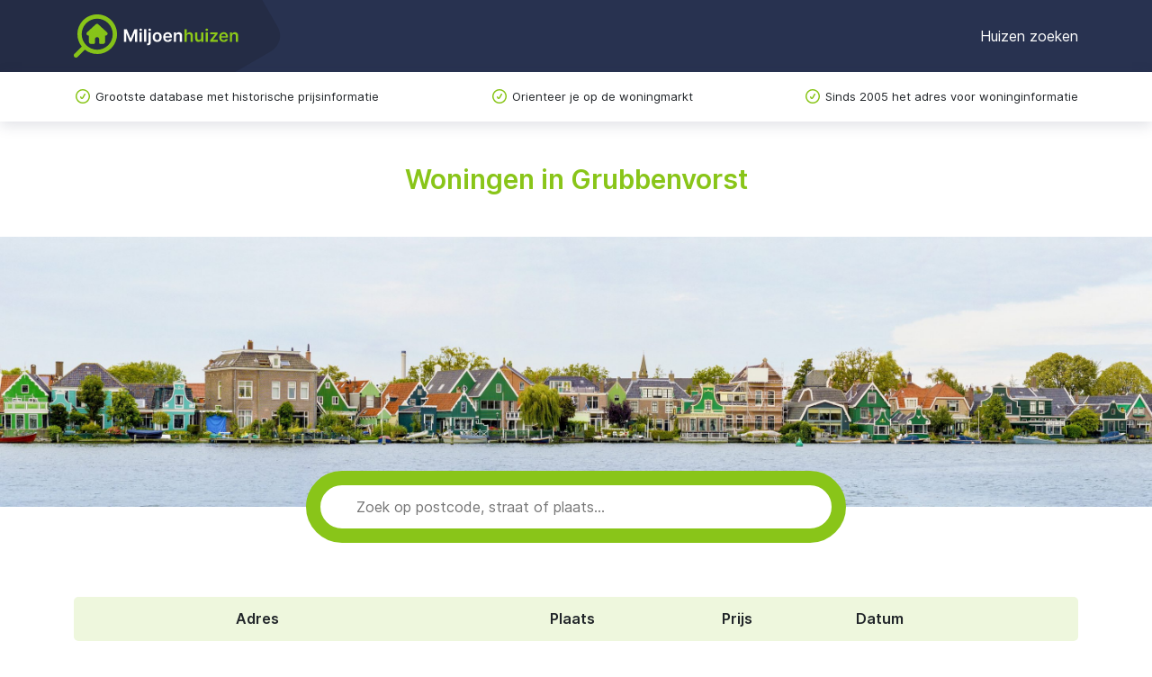

--- FILE ---
content_type: text/html; charset=utf-8
request_url: https://www.miljoenhuizen.nl/grubbenvorst
body_size: 3096
content:
<!doctype html>
<html lang="en">
  <head>
    <meta charset="UTF-8" />
    <meta
      name="viewport"
      content="width=device-width, user-scalable=no, initial-scale=1.0, maximum-scale=1.0, minimum-scale=1.0"
    />
    <meta http-equiv="X-UA-Compatible" content="ie=edge" />
    <link
      rel="stylesheet"
      href="/static/bundle/bundle.css?t=1765965655.0143635"
    />
    <script async src="/static/bundle/bundle.js?t=1765965655.0133636"></script>
    <title>
      Woningen Grubbenvorst - Miljoenhuizen.nl
    </title>
    <meta name="description" content="
  Overzicht van huizen in Grubbenvorst. Vind informatie over woningen in
  Grubbenvorst en oriënteer je op de huizenmarkt in Grubbenvorst.
" />
    <link
      rel="icon"
      type="image/png"
      href="/static/img/favicon-32.png"
      sizes="32x32"
    />
    
  <link rel="canonical" href="https://www.miljoenhuizen.nl/grubbenvorst" />

    <!-- Google tag (gtag.js) -->
<script
  async
  src="https://www.googletagmanager.com/gtag/js?id=G-RDE7R4GYTC"
></script>
<script>
  window.dataLayer = window.dataLayer || [];

  function gtag() {
    dataLayer.push(arguments);
  }

  gtag("js", new Date());
  gtag("config", "G-RDE7R4GYTC");
</script>
  </head>
  <body tabindex="0">
    <nav id="header">
  <div class="container">
    <a href="/" class="title"
      ><img src="/static/img/logo.svg" alt="Miljoenhuizen.nl"
    /></a>
    <button type="button" id="hamburger">
      <span></span>
      <span></span>
      <span></span>
    </button>
    <div id="nav-links">
      <a href="/">Huizen zoeken</a>
    </div>
  </div>
</nav>
<div id="nav-mobile">
  <div class="bg"></div>
  <div class="drawer">
    <div class="links">
      <a href="/">Huizen zoeken</a>
      <a href="/steden">Alle steden</a>
      <a href="/provincie">Alle provincies</a>
    </div>
    <div class="bottom">
      <a href="/over-ons">Over ons</a>
      <a href="/blog">Blog</a>
      <a href="/veelgestelde-vragen">Veelgestelde vragen</a>
      <a href="/contact">Contact</a>
    </div>
  </div>
</div>
<div id="nav-usp">
  <div class="container">
    <ul>
      <li>Grootste database met historische prijsinformatie</li>
      <li class="d-none d-lg-block">Orienteer je op de woningmarkt</li>
      <li class="d-none d-lg-block">
        Sinds 2005 het adres voor woninginformatie
      </li>
    </ul>
  </div>
</div>
    
  
    <div id="above-search">
      <div class="container section above-search-header">
        <h1>Woningen in Grubbenvorst</h1>
      </div>
    </div>
  
  <div id="hero"></div>
  <div id="search-bar">
    <label for="search" class="d-none">Zoek</label>
    <input
      type="text"
      id="search"
      placeholder="Zoek op postcode, straat of plaats&hellip;"
      autocomplete="off"
    />
    <div id="completions" class="d-none"></div>
  </div>

    
  <div class="container section" id="city-page">
    <div id="city-house-list">
      <table>
        <thead>
          <tr>
            <th></th>
            <th>Adres</th>
            <th>Plaats</th>
            <th class="d-none d-md-table-cell">Prijs</th>
            <th>Datum</th>
          </tr>
        </thead>
        <tbody>
          
            <tr>
              <td>
                <img
                  src="
                  
                  https://cloud.funda.nl/valentina_media/222/550/498_720x480.jpg"
                  alt=""
                />
              </td>
              <td>
                <a class="btn-link-primary" href="/grubbenvorst/5971ak/burg-van-leentstraat/104"
                  >Burg van Leentstraat 104</a
                >
              </td>
              <td>Grubbenvorst</td>
              <td class="d-none d-md-table-cell">
                € 389.000
              </td>
              <td>
                
                  Te koop 23-12-&#39;25
                
              </td>
            </tr>
          
            <tr>
              <td>
                <img
                  src="
                  
                  https://cloud.funda.nl/valentina_media/222/323/175_720x480.jpg"
                  alt=""
                />
              </td>
              <td>
                <a class="btn-link-primary" href="/grubbenvorst/5971bb/kloosterstraat/29"
                  >Kloosterstraat 29</a
                >
              </td>
              <td>Grubbenvorst</td>
              <td class="d-none d-md-table-cell">
                € 399.000
              </td>
              <td>
                
                  Te koop 16-12-&#39;25
                
              </td>
            </tr>
          
            <tr>
              <td>
                <img
                  src="
                  
                  https://cloud.funda.nl/valentina_media/222/314/937_720x480.jpg"
                  alt=""
                />
              </td>
              <td>
                <a class="btn-link-primary" href="/grubbenvorst/5971vz/burg-cremersstraat/60"
                  >Burg Cremersstraat 60</a
                >
              </td>
              <td>Grubbenvorst</td>
              <td class="d-none d-md-table-cell">
                € 349.000
              </td>
              <td>
                
                  Te koop 15-12-&#39;25
                
              </td>
            </tr>
          
            <tr>
              <td>
                <img
                  src="
                  
                  https://cloud.funda.nl/valentina_media/222/157/511_720x480.jpg"
                  alt=""
                />
              </td>
              <td>
                <a class="btn-link-primary" href="/grubbenvorst/5971aa/burg-van-kempenstraat/7"
                  >Burg van Kempenstraat 7</a
                >
              </td>
              <td>Grubbenvorst</td>
              <td class="d-none d-md-table-cell">
                € 345.000
              </td>
              <td>
                
                  Te koop 11-12-&#39;25
                
              </td>
            </tr>
          
            <tr>
              <td>
                <img
                  src="
                  
                  https://cloud.funda.nl/valentina_media/222/175/991_720x480.jpg"
                  alt=""
                />
              </td>
              <td>
                <a class="btn-link-primary" href="/grubbenvorst/5971cl/nachtegaallaan/12"
                  >Nachtegaallaan 12</a
                >
              </td>
              <td>Grubbenvorst</td>
              <td class="d-none d-md-table-cell">
                € 750.000
              </td>
              <td>
                
                  Te koop 10-12-&#39;25
                
              </td>
            </tr>
          
            <tr>
              <td>
                <img
                  src="
                  
                  https://cloud.funda.nl/valentina_media/222/151/831_720x480.jpg"
                  alt=""
                />
              </td>
              <td>
                <a class="btn-link-primary" href="/grubbenvorst/5971ah/burg-van-leentstraat/34"
                  >Burg van Leentstraat 34</a
                >
              </td>
              <td>Grubbenvorst</td>
              <td class="d-none d-md-table-cell">
                € 275.000
              </td>
              <td>
                
                  Te koop 10-12-&#39;25
                
              </td>
            </tr>
          
            <tr>
              <td>
                <img
                  src="
                  
                  https://cloud.funda.nl/valentina_media/222/028/585_720x480.jpg"
                  alt=""
                />
              </td>
              <td>
                <a class="btn-link-primary" href="/grubbenvorst/5971nt/lovendaal/9"
                  >Lovendaal 9</a
                >
              </td>
              <td>Grubbenvorst</td>
              <td class="d-none d-md-table-cell">
                € 829.000
              </td>
              <td>
                
                  Te koop 08-12-&#39;25
                
              </td>
            </tr>
          
            <tr>
              <td>
                <img
                  src="
                  
                  https://cloud.funda.nl/valentina_media/221/786/510_720x480.jpg"
                  alt=""
                />
              </td>
              <td>
                <a class="btn-link-primary" href="/grubbenvorst/5971az/de-bisweide/34"
                  >De Bisweide 34</a
                >
              </td>
              <td>Grubbenvorst</td>
              <td class="d-none d-md-table-cell">
                € 495.000
              </td>
              <td>
                
                  Te koop 02-12-&#39;25
                
              </td>
            </tr>
          
            <tr>
              <td>
                <img
                  src="
                  
                  https://cloud.funda.nl/valentina_media/221/559/270_720x480.jpg"
                  alt=""
                />
              </td>
              <td>
                <a class="btn-link-primary" href="/grubbenvorst/5971dl/roermonds-kwartier/12"
                  >Roermonds Kwartier 12</a
                >
              </td>
              <td>Grubbenvorst</td>
              <td class="d-none d-md-table-cell">
                € 375.000
              </td>
              <td>
                
                  Te koop 27-11-&#39;25
                
              </td>
            </tr>
          
            <tr>
              <td>
                <img
                  src="
                  
                  https://cloud.funda.nl/valentina_media/220/493/846_720x480.jpg"
                  alt=""
                />
              </td>
              <td>
                <a class="btn-link-primary" href="/grubbenvorst/5971gd/winterheide/38"
                  >Winterheide 38</a
                >
              </td>
              <td>Grubbenvorst</td>
              <td class="d-none d-md-table-cell">
                € 585.000
              </td>
              <td>
                
                  Te koop 07-11-&#39;25
                
              </td>
            </tr>
          
            <tr>
              <td>
                <img
                  src="
                  
                  https://cloud.funda.nl/valentina_media/220/389/839_720x480.jpg"
                  alt=""
                />
              </td>
              <td>
                <a class="btn-link-primary" href="/grubbenvorst/5971vp/burg-gielenstraat/20"
                  >Burg Gielenstraat 20</a
                >
              </td>
              <td>Grubbenvorst</td>
              <td class="d-none d-md-table-cell">
                € 419.500
              </td>
              <td>
                
                  Te koop 07-11-&#39;25
                
              </td>
            </tr>
          
            <tr>
              <td>
                <img
                  src="
                  
                  https://cloud.funda.nl/valentina_media/220/273/002_720x480.jpg"
                  alt=""
                />
              </td>
              <td>
                <a class="btn-link-primary" href="/grubbenvorst/5971dl/roermonds-kwartier/36"
                  >Roermonds Kwartier 36</a
                >
              </td>
              <td>Grubbenvorst</td>
              <td class="d-none d-md-table-cell">
                € 270.000
              </td>
              <td>
                
                  Te koop 04-11-&#39;25
                
              </td>
            </tr>
          
            <tr>
              <td>
                <img
                  src="
                  
                  https://cloud.funda.nl/valentina_media/220/260/976_720x480.jpg"
                  alt=""
                />
              </td>
              <td>
                <a class="btn-link-primary" href="/grubbenvorst/5971ae/schuttersweide/11"
                  >Schuttersweide 11</a
                >
              </td>
              <td>Grubbenvorst</td>
              <td class="d-none d-md-table-cell">
                € 599.000
              </td>
              <td>
                
                  Te koop 04-11-&#39;25
                
              </td>
            </tr>
          
            <tr>
              <td>
                <img
                  src="
                  
                  https://cloud.funda.nl/valentina_media/220/090/679_720x480.jpg"
                  alt=""
                />
              </td>
              <td>
                <a class="btn-link-primary" href="/grubbenvorst/5971ma/de-soom/14"
                  >De Soom 14</a
                >
              </td>
              <td>Grubbenvorst</td>
              <td class="d-none d-md-table-cell">
                € 459.000
              </td>
              <td>
                
                  Te koop 31-10-&#39;25
                
              </td>
            </tr>
          
            <tr>
              <td>
                <img
                  src="
                  
                  https://cloud.funda.nl/valentina_media/220/084/993_720x480.jpg"
                  alt=""
                />
              </td>
              <td>
                <a class="btn-link-primary" href="/grubbenvorst/5971bc/kloosterstraat/69"
                  >Kloosterstraat 69</a
                >
              </td>
              <td>Grubbenvorst</td>
              <td class="d-none d-md-table-cell">
                € 335.000
              </td>
              <td>
                
                  Te koop 31-10-&#39;25
                
              </td>
            </tr>
          
        </tbody>
      </table>
    </div>
    
  <div class="pagination">
    <a
      class="prev disabled"
      
    >
      <svg
        width="7"
        height="10"
        viewBox="0 0 7 10"
        fill="none"
        xmlns="http://www.w3.org/2000/svg"
      >
        <path
          fill-rule="evenodd"
          clip-rule="evenodd"
          d="M5.99949 0.299581C6.3518 0.678997 6.32984 1.27218 5.95042 1.6245L2.31526 5L5.95042 8.3755C6.32984 8.72782 6.35181 9.321 5.99949 9.70042C5.64718 10.0798 5.05399 10.1018 4.67457 9.74949L0.299578 5.68699C0.108547 5.50961 1.49324e-06 5.26069 1.49014e-06 5C1.48703e-06 4.73931 0.108547 4.49039 0.299578 4.31301L4.67457 0.25051C5.05399 -0.101805 5.64718 -0.0798351 5.99949 0.299581Z"
          fill="currentColor"
        ></path>
      </svg>
    </a>
    
      <a
        class="current"
        
        >1</a
      >
    
      <a
        class=""
        data-page="2"
        >2</a
      >
    
      <a
        class=""
        data-page="3"
        >3</a
      >
    
      <a
        class=""
        data-page="4"
        >4</a
      >
    
      <a
        class=""
        data-page="5"
        >5</a
      >
    
    <a
      class="next "
      data-page="2"
    >
      <svg
        width="7"
        height="10"
        viewBox="0 0 7 10"
        fill="none"
        xmlns="http://www.w3.org/2000/svg"
      >
        <path
          fill-rule="evenodd"
          clip-rule="evenodd"
          d="M0.25051 9.70042C-0.101805 9.321 -0.0798351 8.72782 0.299581 8.3755L3.93474 5L0.299581 1.6245C-0.0798355 1.27218 -0.101805 0.678997 0.250509 0.299582C0.602824 -0.079835 1.19601 -0.101805 1.57543 0.25051L5.95042 4.31301C6.14145 4.49039 6.25 4.73931 6.25 5C6.25 5.26069 6.14145 5.50961 5.95042 5.68699L1.57543 9.74949C1.19601 10.1018 0.602825 10.0798 0.25051 9.70042Z"
          fill="currentColor"
        ></path>
      </svg>
    </a>
  </div>

  </div>

    <div id="footer">
  <div class="container section">
    <div class="list">
      <div>
        <b class="primary">Plaatsen</b>
        <ul>
          <li><a href="/leiden">Leiden</a></li>
          <li><a href="/rotterdam">Rotterdam</a></li>
          <li><a href="/maastricht">Maastricht</a></li>
          <li><a href="/den-haag">Den Haag</a></li>
          <li><a href="/den-bosch">Den Bosch</a></li>
        </ul>
        <u><a href="/steden">Alle steden</a></u>
      </div>
      <div>
        <b class="primary">Overzicht</b>
        <ul>
          <li><a href="/provincie/drenthe">Drenthe</a></li>
          <li><a href="/provincie/flevoland">Flevoland</a></li>
          <li><a href="/provincie/friesland">Friesland</a></li>
          <li><a href="/provincie/gelderland">Gelderland</a></li>
          <li><a href="/provincie/groningen">Groningen</a></li>
        </ul>
        <u><a href="/provincie">Alle provincies</a></u>
      </div>
      <div>
        <b class="primary">Miljoenhuizen</b>
        <ul class="single-col">
          <li><a href="/gebruikersvoorwaarden">Gebruikersvoorwaarden</a></li>
          <li><a href="/over-ons">Over ons</a></li>
          <li><a href="/privacy">Privacy</a></li>
          <li><a href="/veelgestelde-vragen">Veelgestelde vragen</a></li>
          <li><a href="/contact">Contact</a></li>
        </ul>
      </div>

      <div>
        <b class="primary">Handige links</b>
        <ul>
          <li><a href="/">Huizen zoeken</a></li>
          <li><a href="/buurten">Buurten</a></li>
          <li><a href="/blog">Blogs</a></li>
        </ul>
      </div>
    </div>
  </div>
</div>
<div id="sub-footer">
  <div class="container section">
    <div class="left">
      <div class="copyright">
        Copyright 2005 - 2025 Miljoenhuizen.nl
      </div>
      <div class="rights">
        <span class="d-none d-lg-inline"> -</span>
        Alle rechten voorbehouden
      </div>
    </div>
    <div class="right">
      <a href="/gebruikersvoorwaarden">Algemene voorwaarden</a>
    </div>
  </div>
</div>
  </body>
</html>

--- FILE ---
content_type: text/javascript; charset=utf-8
request_url: https://www.miljoenhuizen.nl/static/bundle/bundle.js?t=1765965655.0133636
body_size: 78645
content:
(()=>{var Jh=Object.create;var mr=Object.defineProperty;var Qh=Object.getOwnPropertyDescriptor;var tc=Object.getOwnPropertyNames;var ec=Object.getPrototypeOf,ic=Object.prototype.hasOwnProperty;var st=(o,i)=>()=>(i||o((i={exports:{}}).exports,i),i.exports),nc=(o,i)=>{for(var r in i)mr(o,r,{get:i[r],enumerable:!0})},oc=(o,i,r,l)=>{if(i&&typeof i=="object"||typeof i=="function")for(let h of tc(i))!ic.call(o,h)&&h!==r&&mr(o,h,{get:()=>i[h],enumerable:!(l=Qh(i,h))||l.enumerable});return o};var Ea=(o,i,r)=>(r=o!=null?Jh(ec(o)):{},oc(i||!o||!o.__esModule?mr(r,"default",{value:o,enumerable:!0}):r,o));var qt=st(Mt=>{"use strict";Mt.__esModule=!0;Mt.extend=wa;Mt.indexOf=uc;Mt.escapeExpression=hc;Mt.isEmpty=cc;Mt.createFrame=fc;Mt.blockParams=dc;Mt.appendContextPath=pc;var rc={"&":"&amp;","<":"&lt;",">":"&gt;",'"':"&quot;","'":"&#x27;","`":"&#x60;","=":"&#x3D;"},sc=/[&<>"'`=]/g,ac=/[&<>"'`=]/;function lc(o){return rc[o]}function wa(o){for(var i=1;i<arguments.length;i++)for(var r in arguments[i])Object.prototype.hasOwnProperty.call(arguments[i],r)&&(o[r]=arguments[i][r]);return o}var vr=Object.prototype.toString;Mt.toString=vr;var gr=function(i){return typeof i=="function"};gr(/x/)&&(Mt.isFunction=gr=function(o){return typeof o=="function"&&vr.call(o)==="[object Function]"});Mt.isFunction=gr;var ba=Array.isArray||function(o){return o&&typeof o=="object"?vr.call(o)==="[object Array]":!1};Mt.isArray=ba;function uc(o,i){for(var r=0,l=o.length;r<l;r++)if(o[r]===i)return r;return-1}function hc(o){if(typeof o!="string"){if(o&&o.toHTML)return o.toHTML();if(o==null)return"";if(!o)return o+"";o=""+o}return ac.test(o)?o.replace(sc,lc):o}function cc(o){return!o&&o!==0?!0:!!(ba(o)&&o.length===0)}function fc(o){var i=wa({},o);return i._parent=o,i}function dc(o,i){return o.path=i,o}function pc(o,i){return(o?o+".":"")+i}});var we=st((jn,Ta)=>{"use strict";jn.__esModule=!0;var yr=["description","fileName","lineNumber","endLineNumber","message","name","number","stack"];function Er(o,i){var r=i&&i.loc,l=void 0,h=void 0,f=void 0,c=void 0;r&&(l=r.start.line,h=r.end.line,f=r.start.column,c=r.end.column,o+=" - "+l+":"+f);for(var p=Error.prototype.constructor.call(this,o),_=0;_<yr.length;_++)this[yr[_]]=p[yr[_]];Error.captureStackTrace&&Error.captureStackTrace(this,Er);try{r&&(this.lineNumber=l,this.endLineNumber=h,Object.defineProperty?(Object.defineProperty(this,"column",{value:f,enumerable:!0}),Object.defineProperty(this,"endColumn",{value:c,enumerable:!0})):(this.column=f,this.endColumn=c))}catch{}}Er.prototype=new Error;jn.default=Er;Ta.exports=jn.default});var xa=st((Yn,La)=>{"use strict";Yn.__esModule=!0;var wr=qt();Yn.default=function(o){o.registerHelper("blockHelperMissing",function(i,r){var l=r.inverse,h=r.fn;if(i===!0)return h(this);if(i===!1||i==null)return l(this);if(wr.isArray(i))return i.length>0?(r.ids&&(r.ids=[r.name]),o.helpers.each(i,r)):l(this);if(r.data&&r.ids){var f=wr.createFrame(r.data);f.contextPath=wr.appendContextPath(r.data.contextPath,r.name),r={data:f}}return h(i,r)})};La.exports=Yn.default});var Aa=st((Xn,Pa)=>{"use strict";Xn.__esModule=!0;function _c(o){return o&&o.__esModule?o:{default:o}}var rn=qt(),mc=we(),gc=_c(mc);Xn.default=function(o){o.registerHelper("each",function(i,r){if(!r)throw new gc.default("Must pass iterator to #each");var l=r.fn,h=r.inverse,f=0,c="",p=void 0,_=void 0;r.data&&r.ids&&(_=rn.appendContextPath(r.data.contextPath,r.ids[0])+"."),rn.isFunction(i)&&(i=i.call(this)),r.data&&(p=rn.createFrame(r.data));function y(N,M,z){p&&(p.key=N,p.index=M,p.first=M===0,p.last=!!z,_&&(p.contextPath=_+N)),c=c+l(i[N],{data:p,blockParams:rn.blockParams([i[N],N],[_+N,null])})}if(i&&typeof i=="object")if(rn.isArray(i))for(var v=i.length;f<v;f++)f in i&&y(f,f,f===i.length-1);else if(global.Symbol&&i[global.Symbol.iterator]){for(var x=[],P=i[global.Symbol.iterator](),b=P.next();!b.done;b=P.next())x.push(b.value);i=x;for(var v=i.length;f<v;f++)y(f,f,f===i.length-1)}else(function(){var N=void 0;Object.keys(i).forEach(function(M){N!==void 0&&y(N,f-1),N=M,f++}),N!==void 0&&y(N,f-1,!0)})();return f===0&&(c=h(this)),c})};Pa.exports=Xn.default});var Oa=st((Jn,Ca)=>{"use strict";Jn.__esModule=!0;function vc(o){return o&&o.__esModule?o:{default:o}}var yc=we(),Ec=vc(yc);Jn.default=function(o){o.registerHelper("helperMissing",function(){if(arguments.length!==1)throw new Ec.default('Missing helper: "'+arguments[arguments.length-1].name+'"')})};Ca.exports=Jn.default});var Ia=st((Qn,Na)=>{"use strict";Qn.__esModule=!0;function wc(o){return o&&o.__esModule?o:{default:o}}var Sa=qt(),bc=we(),Ma=wc(bc);Qn.default=function(o){o.registerHelper("if",function(i,r){if(arguments.length!=2)throw new Ma.default("#if requires exactly one argument");return Sa.isFunction(i)&&(i=i.call(this)),!r.hash.includeZero&&!i||Sa.isEmpty(i)?r.inverse(this):r.fn(this)}),o.registerHelper("unless",function(i,r){if(arguments.length!=2)throw new Ma.default("#unless requires exactly one argument");return o.helpers.if.call(this,i,{fn:r.inverse,inverse:r.fn,hash:r.hash})})};Na.exports=Qn.default});var Da=st((to,ka)=>{"use strict";to.__esModule=!0;to.default=function(o){o.registerHelper("log",function(){for(var i=[void 0],r=arguments[arguments.length-1],l=0;l<arguments.length-1;l++)i.push(arguments[l]);var h=1;r.hash.level!=null?h=r.hash.level:r.data&&r.data.level!=null&&(h=r.data.level),i[0]=h,o.log.apply(o,i)})};ka.exports=to.default});var Ba=st((eo,Ra)=>{"use strict";eo.__esModule=!0;eo.default=function(o){o.registerHelper("lookup",function(i,r,l){return i&&l.lookupProperty(i,r)})};Ra.exports=eo.default});var $a=st((io,za)=>{"use strict";io.__esModule=!0;function Tc(o){return o&&o.__esModule?o:{default:o}}var sn=qt(),Lc=we(),xc=Tc(Lc);io.default=function(o){o.registerHelper("with",function(i,r){if(arguments.length!=2)throw new xc.default("#with requires exactly one argument");sn.isFunction(i)&&(i=i.call(this));var l=r.fn;if(sn.isEmpty(i))return r.inverse(this);var h=r.data;return r.data&&r.ids&&(h=sn.createFrame(r.data),h.contextPath=sn.appendContextPath(r.data.contextPath,r.ids[0])),l(i,{data:h,blockParams:sn.blockParams([i],[h&&h.contextPath])})})};za.exports=io.default});var br=st(no=>{"use strict";no.__esModule=!0;no.registerDefaultHelpers=Hc;no.moveHelperToHooks=Zc;function qe(o){return o&&o.__esModule?o:{default:o}}var Pc=xa(),Ac=qe(Pc),Cc=Aa(),Oc=qe(Cc),Sc=Oa(),Mc=qe(Sc),Nc=Ia(),Ic=qe(Nc),kc=Da(),Dc=qe(kc),Rc=Ba(),Bc=qe(Rc),zc=$a(),$c=qe(zc);function Hc(o){Ac.default(o),Oc.default(o),Mc.default(o),Ic.default(o),Dc.default(o),Bc.default(o),$c.default(o)}function Zc(o,i,r){o.helpers[i]&&(o.hooks[i]=o.helpers[i],r||delete o.helpers[i])}});var Za=st((oo,Ha)=>{"use strict";oo.__esModule=!0;var Vc=qt();oo.default=function(o){o.registerDecorator("inline",function(i,r,l,h){var f=i;return r.partials||(r.partials={},f=function(c,p){var _=l.partials;l.partials=Vc.extend({},_,r.partials);var y=i(c,p);return l.partials=_,y}),r.partials[h.args[0]]=h.fn,f})};Ha.exports=oo.default});var Va=st(Tr=>{"use strict";Tr.__esModule=!0;Tr.registerDefaultDecorators=Uc;function Wc(o){return o&&o.__esModule?o:{default:o}}var Fc=Za(),qc=Wc(Fc);function Uc(o){qc.default(o)}});var Lr=st((ro,Wa)=>{"use strict";ro.__esModule=!0;var Kc=qt(),gi={methodMap:["debug","info","warn","error"],level:"info",lookupLevel:function(i){if(typeof i=="string"){var r=Kc.indexOf(gi.methodMap,i.toLowerCase());r>=0?i=r:i=parseInt(i,10)}return i},log:function(i){if(i=gi.lookupLevel(i),typeof console<"u"&&gi.lookupLevel(gi.level)<=i){var r=gi.methodMap[i];console[r]||(r="log");for(var l=arguments.length,h=Array(l>1?l-1:0),f=1;f<l;f++)h[f-1]=arguments[f];console[r].apply(console,h)}}};ro.default=gi;Wa.exports=ro.default});var Fa=st(xr=>{"use strict";xr.__esModule=!0;xr.createNewLookupObject=jc;var Gc=qt();function jc(){for(var o=arguments.length,i=Array(o),r=0;r<o;r++)i[r]=arguments[r];return Gc.extend.apply(void 0,[Object.create(null)].concat(i))}});var Pr=st(an=>{"use strict";an.__esModule=!0;an.createProtoAccessControl=Qc;an.resultIsAllowed=tf;an.resetLoggedProperties=nf;function Yc(o){if(o&&o.__esModule)return o;var i={};if(o!=null)for(var r in o)Object.prototype.hasOwnProperty.call(o,r)&&(i[r]=o[r]);return i.default=o,i}var qa=Fa(),Xc=Lr(),Jc=Yc(Xc),so=Object.create(null);function Qc(o){var i=Object.create(null);i.constructor=!1,i.__defineGetter__=!1,i.__defineSetter__=!1,i.__lookupGetter__=!1;var r=Object.create(null);return r.__proto__=!1,{properties:{whitelist:qa.createNewLookupObject(r,o.allowedProtoProperties),defaultValue:o.allowProtoPropertiesByDefault},methods:{whitelist:qa.createNewLookupObject(i,o.allowedProtoMethods),defaultValue:o.allowProtoMethodsByDefault}}}function tf(o,i,r){return Ua(typeof o=="function"?i.methods:i.properties,r)}function Ua(o,i){return o.whitelist[i]!==void 0?o.whitelist[i]===!0:o.defaultValue!==void 0?o.defaultValue:(ef(i),!1)}function ef(o){so[o]!==!0&&(so[o]=!0,Jc.log("error",'Handlebars: Access has been denied to resolve the property "'+o+`" because it is not an "own property" of its parent.
You can add a runtime option to disable the check or this warning:
See https://handlebarsjs.com/api-reference/runtime-options.html#options-to-control-prototype-access for details`))}function nf(){Object.keys(so).forEach(function(o){delete so[o]})}});var Sr=st(te=>{"use strict";te.__esModule=!0;te.HandlebarsEnvironment=Or;function Ka(o){return o&&o.__esModule?o:{default:o}}var Ue=qt(),of=we(),Ar=Ka(of),rf=br(),sf=Va(),af=Lr(),ao=Ka(af),lf=Pr(),uf="4.7.7";te.VERSION=uf;var hf=8;te.COMPILER_REVISION=hf;var cf=7;te.LAST_COMPATIBLE_COMPILER_REVISION=cf;var ff={1:"<= 1.0.rc.2",2:"== 1.0.0-rc.3",3:"== 1.0.0-rc.4",4:"== 1.x.x",5:"== 2.0.0-alpha.x",6:">= 2.0.0-beta.1",7:">= 4.0.0 <4.3.0",8:">= 4.3.0"};te.REVISION_CHANGES=ff;var Cr="[object Object]";function Or(o,i,r){this.helpers=o||{},this.partials=i||{},this.decorators=r||{},rf.registerDefaultHelpers(this),sf.registerDefaultDecorators(this)}Or.prototype={constructor:Or,logger:ao.default,log:ao.default.log,registerHelper:function(i,r){if(Ue.toString.call(i)===Cr){if(r)throw new Ar.default("Arg not supported with multiple helpers");Ue.extend(this.helpers,i)}else this.helpers[i]=r},unregisterHelper:function(i){delete this.helpers[i]},registerPartial:function(i,r){if(Ue.toString.call(i)===Cr)Ue.extend(this.partials,i);else{if(typeof r>"u")throw new Ar.default('Attempting to register a partial called "'+i+'" as undefined');this.partials[i]=r}},unregisterPartial:function(i){delete this.partials[i]},registerDecorator:function(i,r){if(Ue.toString.call(i)===Cr){if(r)throw new Ar.default("Arg not supported with multiple decorators");Ue.extend(this.decorators,i)}else this.decorators[i]=r},unregisterDecorator:function(i){delete this.decorators[i]},resetLoggedPropertyAccesses:function(){lf.resetLoggedProperties()}};var df=ao.default.log;te.log=df;te.createFrame=Ue.createFrame;te.logger=ao.default});var ja=st((lo,Ga)=>{"use strict";lo.__esModule=!0;function Mr(o){this.string=o}Mr.prototype.toString=Mr.prototype.toHTML=function(){return""+this.string};lo.default=Mr;Ga.exports=lo.default});var Ya=st(Nr=>{"use strict";Nr.__esModule=!0;Nr.wrapHelper=pf;function pf(o,i){if(typeof o!="function")return o;var r=function(){var h=arguments[arguments.length-1];return arguments[arguments.length-1]=i(h),o.apply(this,arguments)};return r}});var el=st(be=>{"use strict";be.__esModule=!0;be.checkRevision=Ef;be.template=wf;be.wrapProgram=uo;be.resolvePartial=bf;be.invokePartial=Tf;be.noop=Qa;function _f(o){return o&&o.__esModule?o:{default:o}}function mf(o){if(o&&o.__esModule)return o;var i={};if(o!=null)for(var r in o)Object.prototype.hasOwnProperty.call(o,r)&&(i[r]=o[r]);return i.default=o,i}var gf=qt(),ae=mf(gf),vf=we(),le=_f(vf),ue=Sr(),Xa=br(),yf=Ya(),Ja=Pr();function Ef(o){var i=o&&o[0]||1,r=ue.COMPILER_REVISION;if(!(i>=ue.LAST_COMPATIBLE_COMPILER_REVISION&&i<=ue.COMPILER_REVISION))if(i<ue.LAST_COMPATIBLE_COMPILER_REVISION){var l=ue.REVISION_CHANGES[r],h=ue.REVISION_CHANGES[i];throw new le.default("Template was precompiled with an older version of Handlebars than the current runtime. Please update your precompiler to a newer version ("+l+") or downgrade your runtime to an older version ("+h+").")}else throw new le.default("Template was precompiled with a newer version of Handlebars than the current runtime. Please update your runtime to a newer version ("+o[1]+").")}function wf(o,i){if(!i)throw new le.default("No environment passed to template");if(!o||!o.main)throw new le.default("Unknown template object: "+typeof o);o.main.decorator=o.main_d,i.VM.checkRevision(o.compiler);var r=o.compiler&&o.compiler[0]===7;function l(c,p,_){_.hash&&(p=ae.extend({},p,_.hash),_.ids&&(_.ids[0]=!0)),c=i.VM.resolvePartial.call(this,c,p,_);var y=ae.extend({},_,{hooks:this.hooks,protoAccessControl:this.protoAccessControl}),v=i.VM.invokePartial.call(this,c,p,y);if(v==null&&i.compile&&(_.partials[_.name]=i.compile(c,o.compilerOptions,i),v=_.partials[_.name](p,y)),v!=null){if(_.indent){for(var x=v.split(`
`),P=0,b=x.length;P<b&&!(!x[P]&&P+1===b);P++)x[P]=_.indent+x[P];v=x.join(`
`)}return v}else throw new le.default("The partial "+_.name+" could not be compiled when running in runtime-only mode")}var h={strict:function(p,_,y){if(!p||!(_ in p))throw new le.default('"'+_+'" not defined in '+p,{loc:y});return h.lookupProperty(p,_)},lookupProperty:function(p,_){var y=p[_];if(y==null||Object.prototype.hasOwnProperty.call(p,_)||Ja.resultIsAllowed(y,h.protoAccessControl,_))return y},lookup:function(p,_){for(var y=p.length,v=0;v<y;v++){var x=p[v]&&h.lookupProperty(p[v],_);if(x!=null)return p[v][_]}},lambda:function(p,_){return typeof p=="function"?p.call(_):p},escapeExpression:ae.escapeExpression,invokePartial:l,fn:function(p){var _=o[p];return _.decorator=o[p+"_d"],_},programs:[],program:function(p,_,y,v,x){var P=this.programs[p],b=this.fn(p);return _||x||v||y?P=uo(this,p,b,_,y,v,x):P||(P=this.programs[p]=uo(this,p,b)),P},data:function(p,_){for(;p&&_--;)p=p._parent;return p},mergeIfNeeded:function(p,_){var y=p||_;return p&&_&&p!==_&&(y=ae.extend({},_,p)),y},nullContext:Object.seal({}),noop:i.VM.noop,compilerInfo:o.compiler};function f(c){var p=arguments.length<=1||arguments[1]===void 0?{}:arguments[1],_=p.data;f._setup(p),!p.partial&&o.useData&&(_=Lf(c,_));var y=void 0,v=o.useBlockParams?[]:void 0;o.useDepths&&(p.depths?y=c!=p.depths[0]?[c].concat(p.depths):p.depths:y=[c]);function x(P){return""+o.main(h,P,h.helpers,h.partials,_,v,y)}return x=tl(o.main,x,h,p.depths||[],_,v),x(c,p)}return f.isTop=!0,f._setup=function(c){if(c.partial)h.protoAccessControl=c.protoAccessControl,h.helpers=c.helpers,h.partials=c.partials,h.decorators=c.decorators,h.hooks=c.hooks;else{var p=ae.extend({},i.helpers,c.helpers);xf(p,h),h.helpers=p,o.usePartial&&(h.partials=h.mergeIfNeeded(c.partials,i.partials)),(o.usePartial||o.useDecorators)&&(h.decorators=ae.extend({},i.decorators,c.decorators)),h.hooks={},h.protoAccessControl=Ja.createProtoAccessControl(c);var _=c.allowCallsToHelperMissing||r;Xa.moveHelperToHooks(h,"helperMissing",_),Xa.moveHelperToHooks(h,"blockHelperMissing",_)}},f._child=function(c,p,_,y){if(o.useBlockParams&&!_)throw new le.default("must pass block params");if(o.useDepths&&!y)throw new le.default("must pass parent depths");return uo(h,c,o[c],p,0,_,y)},f}function uo(o,i,r,l,h,f,c){function p(_){var y=arguments.length<=1||arguments[1]===void 0?{}:arguments[1],v=c;return c&&_!=c[0]&&!(_===o.nullContext&&c[0]===null)&&(v=[_].concat(c)),r(o,_,o.helpers,o.partials,y.data||l,f&&[y.blockParams].concat(f),v)}return p=tl(r,p,o,c,l,f),p.program=i,p.depth=c?c.length:0,p.blockParams=h||0,p}function bf(o,i,r){return o?!o.call&&!r.name&&(r.name=o,o=r.partials[o]):r.name==="@partial-block"?o=r.data["partial-block"]:o=r.partials[r.name],o}function Tf(o,i,r){var l=r.data&&r.data["partial-block"];r.partial=!0,r.ids&&(r.data.contextPath=r.ids[0]||r.data.contextPath);var h=void 0;if(r.fn&&r.fn!==Qa&&function(){r.data=ue.createFrame(r.data);var f=r.fn;h=r.data["partial-block"]=function(p){var _=arguments.length<=1||arguments[1]===void 0?{}:arguments[1];return _.data=ue.createFrame(_.data),_.data["partial-block"]=l,f(p,_)},f.partials&&(r.partials=ae.extend({},r.partials,f.partials))}(),o===void 0&&h&&(o=h),o===void 0)throw new le.default("The partial "+r.name+" could not be found");if(o instanceof Function)return o(i,r)}function Qa(){return""}function Lf(o,i){return(!i||!("root"in i))&&(i=i?ue.createFrame(i):{},i.root=o),i}function tl(o,i,r,l,h,f){if(o.decorator){var c={};i=o.decorator(i,c,r,l&&l[0],h,f,l),ae.extend(i,c)}return i}function xf(o,i){Object.keys(o).forEach(function(r){var l=o[r];o[r]=Pf(l,i)})}function Pf(o,i){var r=i.lookupProperty;return yf.wrapHelper(o,function(l){return ae.extend({lookupProperty:r},l)})}});var nl=st((ho,il)=>{"use strict";ho.__esModule=!0;ho.default=function(o){var i=typeof global<"u"?global:window,r=i.Handlebars;o.noConflict=function(){return i.Handlebars===o&&(i.Handlebars=r),o}};il.exports=ho.default});var ll=st((co,al)=>{"use strict";co.__esModule=!0;function kr(o){return o&&o.__esModule?o:{default:o}}function Dr(o){if(o&&o.__esModule)return o;var i={};if(o!=null)for(var r in o)Object.prototype.hasOwnProperty.call(o,r)&&(i[r]=o[r]);return i.default=o,i}var Af=Sr(),ol=Dr(Af),Cf=ja(),Of=kr(Cf),Sf=we(),Mf=kr(Sf),Nf=qt(),Ir=Dr(Nf),If=el(),rl=Dr(If),kf=nl(),Df=kr(kf);function sl(){var o=new ol.HandlebarsEnvironment;return Ir.extend(o,ol),o.SafeString=Of.default,o.Exception=Mf.default,o.Utils=Ir,o.escapeExpression=Ir.escapeExpression,o.VM=rl,o.template=function(i){return rl.template(i,o)},o}var ln=sl();ln.create=sl;Df.default(ln);ln.default=ln;co.default=ln;al.exports=co.default});var dl=st((po,fl)=>{(function(o,i){typeof po=="object"&&typeof fl<"u"?i(po):typeof define=="function"&&define.amd?define(["exports"],i):(o=typeof globalThis<"u"?globalThis:o||self,i(o.leaflet={}))})(po,function(o){"use strict";var i="1.9.4";function r(t){var e,n,s,a;for(n=1,s=arguments.length;n<s;n++){a=arguments[n];for(e in a)t[e]=a[e]}return t}var l=Object.create||function(){function t(){}return function(e){return t.prototype=e,new t}}();function h(t,e){var n=Array.prototype.slice;if(t.bind)return t.bind.apply(t,n.call(arguments,1));var s=n.call(arguments,2);return function(){return t.apply(e,s.length?s.concat(n.call(arguments)):arguments)}}var f=0;function c(t){return"_leaflet_id"in t||(t._leaflet_id=++f),t._leaflet_id}function p(t,e,n){var s,a,u,d;return d=function(){s=!1,a&&(u.apply(n,a),a=!1)},u=function(){s?a=arguments:(t.apply(n,arguments),setTimeout(d,e),s=!0)},u}function _(t,e,n){var s=e[1],a=e[0],u=s-a;return t===s&&n?t:((t-a)%u+u)%u+a}function y(){return!1}function v(t,e){if(e===!1)return t;var n=Math.pow(10,e===void 0?6:e);return Math.round(t*n)/n}function x(t){return t.trim?t.trim():t.replace(/^\s+|\s+$/g,"")}function P(t){return x(t).split(/\s+/)}function b(t,e){Object.prototype.hasOwnProperty.call(t,"options")||(t.options=t.options?l(t.options):{});for(var n in e)t.options[n]=e[n];return t.options}function N(t,e,n){var s=[];for(var a in t)s.push(encodeURIComponent(n?a.toUpperCase():a)+"="+encodeURIComponent(t[a]));return(!e||e.indexOf("?")===-1?"?":"&")+s.join("&")}var M=/\{ *([\w_ -]+) *\}/g;function z(t,e){return t.replace(M,function(n,s){var a=e[s];if(a===void 0)throw new Error("No value provided for variable "+n);return typeof a=="function"&&(a=a(e)),a})}var $=Array.isArray||function(t){return Object.prototype.toString.call(t)==="[object Array]"};function tt(t,e){for(var n=0;n<t.length;n++)if(t[n]===e)return n;return-1}var Y="[data-uri]";function H(t){return window["webkit"+t]||window["moz"+t]||window["ms"+t]}var W=0;function F(t){var e=+new Date,n=Math.max(0,16-(e-W));return W=e+n,window.setTimeout(t,n)}var j=window.requestAnimationFrame||H("RequestAnimationFrame")||F,rt=window.cancelAnimationFrame||H("CancelAnimationFrame")||H("CancelRequestAnimationFrame")||function(t){window.clearTimeout(t)};function Z(t,e,n){if(n&&j===F)t.call(e);else return j.call(window,h(t,e))}function U(t){t&&rt.call(window,t)}var X={__proto__:null,extend:r,create:l,bind:h,get lastId(){return f},stamp:c,throttle:p,wrapNum:_,falseFn:y,formatNum:v,trim:x,splitWords:P,setOptions:b,getParamString:N,template:z,isArray:$,indexOf:tt,emptyImageUrl:Y,requestFn:j,cancelFn:rt,requestAnimFrame:Z,cancelAnimFrame:U};function et(){}et.extend=function(t){var e=function(){b(this),this.initialize&&this.initialize.apply(this,arguments),this.callInitHooks()},n=e.__super__=this.prototype,s=l(n);s.constructor=e,e.prototype=s;for(var a in this)Object.prototype.hasOwnProperty.call(this,a)&&a!=="prototype"&&a!=="__super__"&&(e[a]=this[a]);return t.statics&&r(e,t.statics),t.includes&&(wt(t.includes),r.apply(null,[s].concat(t.includes))),r(s,t),delete s.statics,delete s.includes,s.options&&(s.options=n.options?l(n.options):{},r(s.options,t.options)),s._initHooks=[],s.callInitHooks=function(){if(!this._initHooksCalled){n.callInitHooks&&n.callInitHooks.call(this),this._initHooksCalled=!0;for(var u=0,d=s._initHooks.length;u<d;u++)s._initHooks[u].call(this)}},e},et.include=function(t){var e=this.prototype.options;return r(this.prototype,t),t.options&&(this.prototype.options=e,this.mergeOptions(t.options)),this},et.mergeOptions=function(t){return r(this.prototype.options,t),this},et.addInitHook=function(t){var e=Array.prototype.slice.call(arguments,1),n=typeof t=="function"?t:function(){this[t].apply(this,e)};return this.prototype._initHooks=this.prototype._initHooks||[],this.prototype._initHooks.push(n),this};function wt(t){if(!(typeof L>"u"||!L||!L.Mixin)){t=$(t)?t:[t];for(var e=0;e<t.length;e++)t[e]===L.Mixin.Events&&console.warn("Deprecated include of L.Mixin.Events: this property will be removed in future releases, please inherit from L.Evented instead.",new Error().stack)}}var lt={on:function(t,e,n){if(typeof t=="object")for(var s in t)this._on(s,t[s],e);else{t=P(t);for(var a=0,u=t.length;a<u;a++)this._on(t[a],e,n)}return this},off:function(t,e,n){if(!arguments.length)delete this._events;else if(typeof t=="object")for(var s in t)this._off(s,t[s],e);else{t=P(t);for(var a=arguments.length===1,u=0,d=t.length;u<d;u++)a?this._off(t[u]):this._off(t[u],e,n)}return this},_on:function(t,e,n,s){if(typeof e!="function"){console.warn("wrong listener type: "+typeof e);return}if(this._listens(t,e,n)===!1){n===this&&(n=void 0);var a={fn:e,ctx:n};s&&(a.once=!0),this._events=this._events||{},this._events[t]=this._events[t]||[],this._events[t].push(a)}},_off:function(t,e,n){var s,a,u;if(!!this._events&&(s=this._events[t],!!s)){if(arguments.length===1){if(this._firingCount)for(a=0,u=s.length;a<u;a++)s[a].fn=y;delete this._events[t];return}if(typeof e!="function"){console.warn("wrong listener type: "+typeof e);return}var d=this._listens(t,e,n);if(d!==!1){var m=s[d];this._firingCount&&(m.fn=y,this._events[t]=s=s.slice()),s.splice(d,1)}}},fire:function(t,e,n){if(!this.listens(t,n))return this;var s=r({},e,{type:t,target:this,sourceTarget:e&&e.sourceTarget||this});if(this._events){var a=this._events[t];if(a){this._firingCount=this._firingCount+1||1;for(var u=0,d=a.length;u<d;u++){var m=a[u],g=m.fn;m.once&&this.off(t,g,m.ctx),g.call(m.ctx||this,s)}this._firingCount--}}return n&&this._propagateEvent(s),this},listens:function(t,e,n,s){typeof t!="string"&&console.warn('"string" type argument expected');var a=e;typeof e!="function"&&(s=!!e,a=void 0,n=void 0);var u=this._events&&this._events[t];if(u&&u.length&&this._listens(t,a,n)!==!1)return!0;if(s){for(var d in this._eventParents)if(this._eventParents[d].listens(t,e,n,s))return!0}return!1},_listens:function(t,e,n){if(!this._events)return!1;var s=this._events[t]||[];if(!e)return!!s.length;n===this&&(n=void 0);for(var a=0,u=s.length;a<u;a++)if(s[a].fn===e&&s[a].ctx===n)return a;return!1},once:function(t,e,n){if(typeof t=="object")for(var s in t)this._on(s,t[s],e,!0);else{t=P(t);for(var a=0,u=t.length;a<u;a++)this._on(t[a],e,n,!0)}return this},addEventParent:function(t){return this._eventParents=this._eventParents||{},this._eventParents[c(t)]=t,this},removeEventParent:function(t){return this._eventParents&&delete this._eventParents[c(t)],this},_propagateEvent:function(t){for(var e in this._eventParents)this._eventParents[e].fire(t.type,r({layer:t.target,propagatedFrom:t.target},t),!0)}};lt.addEventListener=lt.on,lt.removeEventListener=lt.clearAllEventListeners=lt.off,lt.addOneTimeEventListener=lt.once,lt.fireEvent=lt.fire,lt.hasEventListeners=lt.listens;var St=et.extend(lt);function A(t,e,n){this.x=n?Math.round(t):t,this.y=n?Math.round(e):e}var At=Math.trunc||function(t){return t>0?Math.floor(t):Math.ceil(t)};A.prototype={clone:function(){return new A(this.x,this.y)},add:function(t){return this.clone()._add(O(t))},_add:function(t){return this.x+=t.x,this.y+=t.y,this},subtract:function(t){return this.clone()._subtract(O(t))},_subtract:function(t){return this.x-=t.x,this.y-=t.y,this},divideBy:function(t){return this.clone()._divideBy(t)},_divideBy:function(t){return this.x/=t,this.y/=t,this},multiplyBy:function(t){return this.clone()._multiplyBy(t)},_multiplyBy:function(t){return this.x*=t,this.y*=t,this},scaleBy:function(t){return new A(this.x*t.x,this.y*t.y)},unscaleBy:function(t){return new A(this.x/t.x,this.y/t.y)},round:function(){return this.clone()._round()},_round:function(){return this.x=Math.round(this.x),this.y=Math.round(this.y),this},floor:function(){return this.clone()._floor()},_floor:function(){return this.x=Math.floor(this.x),this.y=Math.floor(this.y),this},ceil:function(){return this.clone()._ceil()},_ceil:function(){return this.x=Math.ceil(this.x),this.y=Math.ceil(this.y),this},trunc:function(){return this.clone()._trunc()},_trunc:function(){return this.x=At(this.x),this.y=At(this.y),this},distanceTo:function(t){t=O(t);var e=t.x-this.x,n=t.y-this.y;return Math.sqrt(e*e+n*n)},equals:function(t){return t=O(t),t.x===this.x&&t.y===this.y},contains:function(t){return t=O(t),Math.abs(t.x)<=Math.abs(this.x)&&Math.abs(t.y)<=Math.abs(this.y)},toString:function(){return"Point("+v(this.x)+", "+v(this.y)+")"}};function O(t,e,n){return t instanceof A?t:$(t)?new A(t[0],t[1]):t==null?t:typeof t=="object"&&"x"in t&&"y"in t?new A(t.x,t.y):new A(t,e,n)}function G(t,e){if(!!t)for(var n=e?[t,e]:t,s=0,a=n.length;s<a;s++)this.extend(n[s])}G.prototype={extend:function(t){var e,n;if(!t)return this;if(t instanceof A||typeof t[0]=="number"||"x"in t)e=n=O(t);else if(t=pt(t),e=t.min,n=t.max,!e||!n)return this;return!this.min&&!this.max?(this.min=e.clone(),this.max=n.clone()):(this.min.x=Math.min(e.x,this.min.x),this.max.x=Math.max(n.x,this.max.x),this.min.y=Math.min(e.y,this.min.y),this.max.y=Math.max(n.y,this.max.y)),this},getCenter:function(t){return O((this.min.x+this.max.x)/2,(this.min.y+this.max.y)/2,t)},getBottomLeft:function(){return O(this.min.x,this.max.y)},getTopRight:function(){return O(this.max.x,this.min.y)},getTopLeft:function(){return this.min},getBottomRight:function(){return this.max},getSize:function(){return this.max.subtract(this.min)},contains:function(t){var e,n;return typeof t[0]=="number"||t instanceof A?t=O(t):t=pt(t),t instanceof G?(e=t.min,n=t.max):e=n=t,e.x>=this.min.x&&n.x<=this.max.x&&e.y>=this.min.y&&n.y<=this.max.y},intersects:function(t){t=pt(t);var e=this.min,n=this.max,s=t.min,a=t.max,u=a.x>=e.x&&s.x<=n.x,d=a.y>=e.y&&s.y<=n.y;return u&&d},overlaps:function(t){t=pt(t);var e=this.min,n=this.max,s=t.min,a=t.max,u=a.x>e.x&&s.x<n.x,d=a.y>e.y&&s.y<n.y;return u&&d},isValid:function(){return!!(this.min&&this.max)},pad:function(t){var e=this.min,n=this.max,s=Math.abs(e.x-n.x)*t,a=Math.abs(e.y-n.y)*t;return pt(O(e.x-s,e.y-a),O(n.x+s,n.y+a))},equals:function(t){return t?(t=pt(t),this.min.equals(t.getTopLeft())&&this.max.equals(t.getBottomRight())):!1}};function pt(t,e){return!t||t instanceof G?t:new G(t,e)}function mt(t,e){if(!!t)for(var n=e?[t,e]:t,s=0,a=n.length;s<a;s++)this.extend(n[s])}mt.prototype={extend:function(t){var e=this._southWest,n=this._northEast,s,a;if(t instanceof q)s=t,a=t;else if(t instanceof mt){if(s=t._southWest,a=t._northEast,!s||!a)return this}else return t?this.extend(k(t)||J(t)):this;return!e&&!n?(this._southWest=new q(s.lat,s.lng),this._northEast=new q(a.lat,a.lng)):(e.lat=Math.min(s.lat,e.lat),e.lng=Math.min(s.lng,e.lng),n.lat=Math.max(a.lat,n.lat),n.lng=Math.max(a.lng,n.lng)),this},pad:function(t){var e=this._southWest,n=this._northEast,s=Math.abs(e.lat-n.lat)*t,a=Math.abs(e.lng-n.lng)*t;return new mt(new q(e.lat-s,e.lng-a),new q(n.lat+s,n.lng+a))},getCenter:function(){return new q((this._southWest.lat+this._northEast.lat)/2,(this._southWest.lng+this._northEast.lng)/2)},getSouthWest:function(){return this._southWest},getNorthEast:function(){return this._northEast},getNorthWest:function(){return new q(this.getNorth(),this.getWest())},getSouthEast:function(){return new q(this.getSouth(),this.getEast())},getWest:function(){return this._southWest.lng},getSouth:function(){return this._southWest.lat},getEast:function(){return this._northEast.lng},getNorth:function(){return this._northEast.lat},contains:function(t){typeof t[0]=="number"||t instanceof q||"lat"in t?t=k(t):t=J(t);var e=this._southWest,n=this._northEast,s,a;return t instanceof mt?(s=t.getSouthWest(),a=t.getNorthEast()):s=a=t,s.lat>=e.lat&&a.lat<=n.lat&&s.lng>=e.lng&&a.lng<=n.lng},intersects:function(t){t=J(t);var e=this._southWest,n=this._northEast,s=t.getSouthWest(),a=t.getNorthEast(),u=a.lat>=e.lat&&s.lat<=n.lat,d=a.lng>=e.lng&&s.lng<=n.lng;return u&&d},overlaps:function(t){t=J(t);var e=this._southWest,n=this._northEast,s=t.getSouthWest(),a=t.getNorthEast(),u=a.lat>e.lat&&s.lat<n.lat,d=a.lng>e.lng&&s.lng<n.lng;return u&&d},toBBoxString:function(){return[this.getWest(),this.getSouth(),this.getEast(),this.getNorth()].join(",")},equals:function(t,e){return t?(t=J(t),this._southWest.equals(t.getSouthWest(),e)&&this._northEast.equals(t.getNorthEast(),e)):!1},isValid:function(){return!!(this._southWest&&this._northEast)}};function J(t,e){return t instanceof mt?t:new mt(t,e)}function q(t,e,n){if(isNaN(t)||isNaN(e))throw new Error("Invalid LatLng object: ("+t+", "+e+")");this.lat=+t,this.lng=+e,n!==void 0&&(this.alt=+n)}q.prototype={equals:function(t,e){if(!t)return!1;t=k(t);var n=Math.max(Math.abs(this.lat-t.lat),Math.abs(this.lng-t.lng));return n<=(e===void 0?1e-9:e)},toString:function(t){return"LatLng("+v(this.lat,t)+", "+v(this.lng,t)+")"},distanceTo:function(t){return Ct.distance(this,k(t))},wrap:function(){return Ct.wrapLatLng(this)},toBounds:function(t){var e=180*t/40075017,n=e/Math.cos(Math.PI/180*this.lat);return J([this.lat-e,this.lng-n],[this.lat+e,this.lng+n])},clone:function(){return new q(this.lat,this.lng,this.alt)}};function k(t,e,n){return t instanceof q?t:$(t)&&typeof t[0]!="object"?t.length===3?new q(t[0],t[1],t[2]):t.length===2?new q(t[0],t[1]):null:t==null?t:typeof t=="object"&&"lat"in t?new q(t.lat,"lng"in t?t.lng:t.lon,t.alt):e===void 0?null:new q(t,e,n)}var gt={latLngToPoint:function(t,e){var n=this.projection.project(t),s=this.scale(e);return this.transformation._transform(n,s)},pointToLatLng:function(t,e){var n=this.scale(e),s=this.transformation.untransform(t,n);return this.projection.unproject(s)},project:function(t){return this.projection.project(t)},unproject:function(t){return this.projection.unproject(t)},scale:function(t){return 256*Math.pow(2,t)},zoom:function(t){return Math.log(t/256)/Math.LN2},getProjectedBounds:function(t){if(this.infinite)return null;var e=this.projection.bounds,n=this.scale(t),s=this.transformation.transform(e.min,n),a=this.transformation.transform(e.max,n);return new G(s,a)},infinite:!1,wrapLatLng:function(t){var e=this.wrapLng?_(t.lng,this.wrapLng,!0):t.lng,n=this.wrapLat?_(t.lat,this.wrapLat,!0):t.lat,s=t.alt;return new q(n,e,s)},wrapLatLngBounds:function(t){var e=t.getCenter(),n=this.wrapLatLng(e),s=e.lat-n.lat,a=e.lng-n.lng;if(s===0&&a===0)return t;var u=t.getSouthWest(),d=t.getNorthEast(),m=new q(u.lat-s,u.lng-a),g=new q(d.lat-s,d.lng-a);return new mt(m,g)}},Ct=r({},gt,{wrapLng:[-180,180],R:6371e3,distance:function(t,e){var n=Math.PI/180,s=t.lat*n,a=e.lat*n,u=Math.sin((e.lat-t.lat)*n/2),d=Math.sin((e.lng-t.lng)*n/2),m=u*u+Math.cos(s)*Math.cos(a)*d*d,g=2*Math.atan2(Math.sqrt(m),Math.sqrt(1-m));return this.R*g}}),Ie=6378137,Vt={R:Ie,MAX_LATITUDE:85.0511287798,project:function(t){var e=Math.PI/180,n=this.MAX_LATITUDE,s=Math.max(Math.min(n,t.lat),-n),a=Math.sin(s*e);return new A(this.R*t.lng*e,this.R*Math.log((1+a)/(1-a))/2)},unproject:function(t){var e=180/Math.PI;return new q((2*Math.atan(Math.exp(t.y/this.R))-Math.PI/2)*e,t.x*e/this.R)},bounds:function(){var t=Ie*Math.PI;return new G([-t,-t],[t,t])}()};function ke(t,e,n,s){if($(t)){this._a=t[0],this._b=t[1],this._c=t[2],this._d=t[3];return}this._a=t,this._b=e,this._c=n,this._d=s}ke.prototype={transform:function(t,e){return this._transform(t.clone(),e)},_transform:function(t,e){return e=e||1,t.x=e*(this._a*t.x+this._b),t.y=e*(this._c*t.y+this._d),t},untransform:function(t,e){return e=e||1,new A((t.x/e-this._b)/this._a,(t.y/e-this._d)/this._c)}};function De(t,e,n,s){return new ke(t,e,n,s)}var Re=r({},Ct,{code:"EPSG:3857",projection:Vt,transformation:function(){var t=.5/(Math.PI*Vt.R);return De(t,.5,-t,.5)}()}),Zo=r({},Re,{code:"EPSG:900913"});function $i(t){return document.createElementNS("http://www.w3.org/2000/svg",t)}function xn(t,e){var n="",s,a,u,d,m,g;for(s=0,u=t.length;s<u;s++){for(m=t[s],a=0,d=m.length;a<d;a++)g=m[a],n+=(a?"L":"M")+g.x+" "+g.y;n+=e?C.svg?"z":"x":""}return n||"M0 0"}var Hi=document.documentElement.style,Be="ActiveXObject"in window,Pn=Be&&!document.addEventListener,An="msLaunchUri"in navigator&&!("documentMode"in document),Zi=Yt("webkit"),jt=Yt("android"),ze=Yt("android 2")||Yt("android 3"),Cn=parseInt(/WebKit\/([0-9]+)|$/.exec(navigator.userAgent)[1],10),On=jt&&Yt("Google")&&Cn<537&&!("AudioNode"in window),$e=!!window.opera,Vi=!An&&Yt("chrome"),Wi=Yt("gecko")&&!Zi&&!$e&&!Be,Sn=!Vi&&Yt("safari"),Fi=Yt("phantom"),ys="OTransition"in Hi,Iu=navigator.platform.indexOf("Win")===0,Es=Be&&"transition"in Hi,Vo="WebKitCSSMatrix"in window&&"m11"in new window.WebKitCSSMatrix&&!ze,ws="MozPerspective"in Hi,ku=!window.L_DISABLE_3D&&(Es||Vo||ws)&&!ys&&!Fi,qi=typeof orientation<"u"||Yt("mobile"),Du=qi&&Zi,Ru=qi&&Vo,bs=!window.PointerEvent&&window.MSPointerEvent,Ts=!!(window.PointerEvent||bs),Ls="ontouchstart"in window||!!window.TouchEvent,Bu=!window.L_NO_TOUCH&&(Ls||Ts),zu=qi&&$e,$u=qi&&Wi,Hu=(window.devicePixelRatio||window.screen.deviceXDPI/window.screen.logicalXDPI)>1,Zu=function(){var t=!1;try{var e=Object.defineProperty({},"passive",{get:function(){t=!0}});window.addEventListener("testPassiveEventSupport",y,e),window.removeEventListener("testPassiveEventSupport",y,e)}catch{}return t}(),Vu=function(){return!!document.createElement("canvas").getContext}(),Wo=!!(document.createElementNS&&$i("svg").createSVGRect),Wu=!!Wo&&function(){var t=document.createElement("div");return t.innerHTML="<svg/>",(t.firstChild&&t.firstChild.namespaceURI)==="http://www.w3.org/2000/svg"}(),Fu=!Wo&&function(){try{var t=document.createElement("div");t.innerHTML='<v:shape adj="1"/>';var e=t.firstChild;return e.style.behavior="url(#default#VML)",e&&typeof e.adj=="object"}catch{return!1}}(),qu=navigator.platform.indexOf("Mac")===0,Uu=navigator.platform.indexOf("Linux")===0;function Yt(t){return navigator.userAgent.toLowerCase().indexOf(t)>=0}var C={ie:Be,ielt9:Pn,edge:An,webkit:Zi,android:jt,android23:ze,androidStock:On,opera:$e,chrome:Vi,gecko:Wi,safari:Sn,phantom:Fi,opera12:ys,win:Iu,ie3d:Es,webkit3d:Vo,gecko3d:ws,any3d:ku,mobile:qi,mobileWebkit:Du,mobileWebkit3d:Ru,msPointer:bs,pointer:Ts,touch:Bu,touchNative:Ls,mobileOpera:zu,mobileGecko:$u,retina:Hu,passiveEvents:Zu,canvas:Vu,svg:Wo,vml:Fu,inlineSvg:Wu,mac:qu,linux:Uu},xs=C.msPointer?"MSPointerDown":"pointerdown",Ps=C.msPointer?"MSPointerMove":"pointermove",As=C.msPointer?"MSPointerUp":"pointerup",Cs=C.msPointer?"MSPointerCancel":"pointercancel",Fo={touchstart:xs,touchmove:Ps,touchend:As,touchcancel:Cs},Os={touchstart:Ju,touchmove:Mn,touchend:Mn,touchcancel:Mn},li={},Ss=!1;function Ku(t,e,n){return e==="touchstart"&&Xu(),Os[e]?(n=Os[e].bind(this,n),t.addEventListener(Fo[e],n,!1),n):(console.warn("wrong event specified:",e),y)}function Gu(t,e,n){if(!Fo[e]){console.warn("wrong event specified:",e);return}t.removeEventListener(Fo[e],n,!1)}function ju(t){li[t.pointerId]=t}function Yu(t){li[t.pointerId]&&(li[t.pointerId]=t)}function Ms(t){delete li[t.pointerId]}function Xu(){Ss||(document.addEventListener(xs,ju,!0),document.addEventListener(Ps,Yu,!0),document.addEventListener(As,Ms,!0),document.addEventListener(Cs,Ms,!0),Ss=!0)}function Mn(t,e){if(e.pointerType!==(e.MSPOINTER_TYPE_MOUSE||"mouse")){e.touches=[];for(var n in li)e.touches.push(li[n]);e.changedTouches=[e],t(e)}}function Ju(t,e){e.MSPOINTER_TYPE_TOUCH&&e.pointerType===e.MSPOINTER_TYPE_TOUCH&&bt(e),Mn(t,e)}function Qu(t){var e={},n,s;for(s in t)n=t[s],e[s]=n&&n.bind?n.bind(t):n;return t=e,e.type="dblclick",e.detail=2,e.isTrusted=!1,e._simulated=!0,e}var th=200;function eh(t,e){t.addEventListener("dblclick",e);var n=0,s;function a(u){if(u.detail!==1){s=u.detail;return}if(!(u.pointerType==="mouse"||u.sourceCapabilities&&!u.sourceCapabilities.firesTouchEvents)){var d=Rs(u);if(!(d.some(function(g){return g instanceof HTMLLabelElement&&g.attributes.for})&&!d.some(function(g){return g instanceof HTMLInputElement||g instanceof HTMLSelectElement}))){var m=Date.now();m-n<=th?(s++,s===2&&e(Qu(u))):s=1,n=m}}}return t.addEventListener("click",a),{dblclick:e,simDblclick:a}}function ih(t,e){t.removeEventListener("dblclick",e.dblclick),t.removeEventListener("click",e.simDblclick)}var qo=kn(["transform","webkitTransform","OTransform","MozTransform","msTransform"]),Ui=kn(["webkitTransition","transition","OTransition","MozTransition","msTransition"]),Ns=Ui==="webkitTransition"||Ui==="OTransition"?Ui+"End":"transitionend";function Is(t){return typeof t=="string"?document.getElementById(t):t}function Ki(t,e){var n=t.style[e]||t.currentStyle&&t.currentStyle[e];if((!n||n==="auto")&&document.defaultView){var s=document.defaultView.getComputedStyle(t,null);n=s?s[e]:null}return n==="auto"?null:n}function K(t,e,n){var s=document.createElement(t);return s.className=e||"",n&&n.appendChild(s),s}function it(t){var e=t.parentNode;e&&e.removeChild(t)}function Nn(t){for(;t.firstChild;)t.removeChild(t.firstChild)}function ui(t){var e=t.parentNode;e&&e.lastChild!==t&&e.appendChild(t)}function hi(t){var e=t.parentNode;e&&e.firstChild!==t&&e.insertBefore(t,e.firstChild)}function Uo(t,e){if(t.classList!==void 0)return t.classList.contains(e);var n=In(t);return n.length>0&&new RegExp("(^|\\s)"+e+"(\\s|$)").test(n)}function D(t,e){if(t.classList!==void 0)for(var n=P(e),s=0,a=n.length;s<a;s++)t.classList.add(n[s]);else if(!Uo(t,e)){var u=In(t);Ko(t,(u?u+" ":"")+e)}}function ut(t,e){t.classList!==void 0?t.classList.remove(e):Ko(t,x((" "+In(t)+" ").replace(" "+e+" "," ")))}function Ko(t,e){t.className.baseVal===void 0?t.className=e:t.className.baseVal=e}function In(t){return t.correspondingElement&&(t=t.correspondingElement),t.className.baseVal===void 0?t.className:t.className.baseVal}function It(t,e){"opacity"in t.style?t.style.opacity=e:"filter"in t.style&&nh(t,e)}function nh(t,e){var n=!1,s="DXImageTransform.Microsoft.Alpha";try{n=t.filters.item(s)}catch{if(e===1)return}e=Math.round(e*100),n?(n.Enabled=e!==100,n.Opacity=e):t.style.filter+=" progid:"+s+"(opacity="+e+")"}function kn(t){for(var e=document.documentElement.style,n=0;n<t.length;n++)if(t[n]in e)return t[n];return!1}function He(t,e,n){var s=e||new A(0,0);t.style[qo]=(C.ie3d?"translate("+s.x+"px,"+s.y+"px)":"translate3d("+s.x+"px,"+s.y+"px,0)")+(n?" scale("+n+")":"")}function ct(t,e){t._leaflet_pos=e,C.any3d?He(t,e):(t.style.left=e.x+"px",t.style.top=e.y+"px")}function Ze(t){return t._leaflet_pos||new A(0,0)}var Gi,ji,Go;if("onselectstart"in document)Gi=function(){I(window,"selectstart",bt)},ji=function(){Q(window,"selectstart",bt)};else{var Yi=kn(["userSelect","WebkitUserSelect","OUserSelect","MozUserSelect","msUserSelect"]);Gi=function(){if(Yi){var t=document.documentElement.style;Go=t[Yi],t[Yi]="none"}},ji=function(){Yi&&(document.documentElement.style[Yi]=Go,Go=void 0)}}function jo(){I(window,"dragstart",bt)}function Yo(){Q(window,"dragstart",bt)}var Dn,Xo;function Jo(t){for(;t.tabIndex===-1;)t=t.parentNode;!t.style||(Rn(),Dn=t,Xo=t.style.outlineStyle,t.style.outlineStyle="none",I(window,"keydown",Rn))}function Rn(){!Dn||(Dn.style.outlineStyle=Xo,Dn=void 0,Xo=void 0,Q(window,"keydown",Rn))}function ks(t){do t=t.parentNode;while((!t.offsetWidth||!t.offsetHeight)&&t!==document.body);return t}function Qo(t){var e=t.getBoundingClientRect();return{x:e.width/t.offsetWidth||1,y:e.height/t.offsetHeight||1,boundingClientRect:e}}var oh={__proto__:null,TRANSFORM:qo,TRANSITION:Ui,TRANSITION_END:Ns,get:Is,getStyle:Ki,create:K,remove:it,empty:Nn,toFront:ui,toBack:hi,hasClass:Uo,addClass:D,removeClass:ut,setClass:Ko,getClass:In,setOpacity:It,testProp:kn,setTransform:He,setPosition:ct,getPosition:Ze,get disableTextSelection(){return Gi},get enableTextSelection(){return ji},disableImageDrag:jo,enableImageDrag:Yo,preventOutline:Jo,restoreOutline:Rn,getSizedParentNode:ks,getScale:Qo};function I(t,e,n,s){if(e&&typeof e=="object")for(var a in e)er(t,a,e[a],n);else{e=P(e);for(var u=0,d=e.length;u<d;u++)er(t,e[u],n,s)}return this}var Xt="_leaflet_events";function Q(t,e,n,s){if(arguments.length===1)Ds(t),delete t[Xt];else if(e&&typeof e=="object")for(var a in e)ir(t,a,e[a],n);else if(e=P(e),arguments.length===2)Ds(t,function(m){return tt(e,m)!==-1});else for(var u=0,d=e.length;u<d;u++)ir(t,e[u],n,s);return this}function Ds(t,e){for(var n in t[Xt]){var s=n.split(/\d/)[0];(!e||e(s))&&ir(t,s,null,null,n)}}var tr={mouseenter:"mouseover",mouseleave:"mouseout",wheel:!("onwheel"in window)&&"mousewheel"};function er(t,e,n,s){var a=e+c(n)+(s?"_"+c(s):"");if(t[Xt]&&t[Xt][a])return this;var u=function(m){return n.call(s||t,m||window.event)},d=u;!C.touchNative&&C.pointer&&e.indexOf("touch")===0?u=Ku(t,e,u):C.touch&&e==="dblclick"?u=eh(t,u):"addEventListener"in t?e==="touchstart"||e==="touchmove"||e==="wheel"||e==="mousewheel"?t.addEventListener(tr[e]||e,u,C.passiveEvents?{passive:!1}:!1):e==="mouseenter"||e==="mouseleave"?(u=function(m){m=m||window.event,or(t,m)&&d(m)},t.addEventListener(tr[e],u,!1)):t.addEventListener(e,d,!1):t.attachEvent("on"+e,u),t[Xt]=t[Xt]||{},t[Xt][a]=u}function ir(t,e,n,s,a){a=a||e+c(n)+(s?"_"+c(s):"");var u=t[Xt]&&t[Xt][a];if(!u)return this;!C.touchNative&&C.pointer&&e.indexOf("touch")===0?Gu(t,e,u):C.touch&&e==="dblclick"?ih(t,u):"removeEventListener"in t?t.removeEventListener(tr[e]||e,u,!1):t.detachEvent("on"+e,u),t[Xt][a]=null}function Ve(t){return t.stopPropagation?t.stopPropagation():t.originalEvent?t.originalEvent._stopped=!0:t.cancelBubble=!0,this}function nr(t){return er(t,"wheel",Ve),this}function Xi(t){return I(t,"mousedown touchstart dblclick contextmenu",Ve),t._leaflet_disable_click=!0,this}function bt(t){return t.preventDefault?t.preventDefault():t.returnValue=!1,this}function We(t){return bt(t),Ve(t),this}function Rs(t){if(t.composedPath)return t.composedPath();for(var e=[],n=t.target;n;)e.push(n),n=n.parentNode;return e}function Bs(t,e){if(!e)return new A(t.clientX,t.clientY);var n=Qo(e),s=n.boundingClientRect;return new A((t.clientX-s.left)/n.x-e.clientLeft,(t.clientY-s.top)/n.y-e.clientTop)}var rh=C.linux&&C.chrome?window.devicePixelRatio:C.mac?window.devicePixelRatio*3:window.devicePixelRatio>0?2*window.devicePixelRatio:1;function zs(t){return C.edge?t.wheelDeltaY/2:t.deltaY&&t.deltaMode===0?-t.deltaY/rh:t.deltaY&&t.deltaMode===1?-t.deltaY*20:t.deltaY&&t.deltaMode===2?-t.deltaY*60:t.deltaX||t.deltaZ?0:t.wheelDelta?(t.wheelDeltaY||t.wheelDelta)/2:t.detail&&Math.abs(t.detail)<32765?-t.detail*20:t.detail?t.detail/-32765*60:0}function or(t,e){var n=e.relatedTarget;if(!n)return!0;try{for(;n&&n!==t;)n=n.parentNode}catch{return!1}return n!==t}var sh={__proto__:null,on:I,off:Q,stopPropagation:Ve,disableScrollPropagation:nr,disableClickPropagation:Xi,preventDefault:bt,stop:We,getPropagationPath:Rs,getMousePosition:Bs,getWheelDelta:zs,isExternalTarget:or,addListener:I,removeListener:Q},$s=St.extend({run:function(t,e,n,s){this.stop(),this._el=t,this._inProgress=!0,this._duration=n||.25,this._easeOutPower=1/Math.max(s||.5,.2),this._startPos=Ze(t),this._offset=e.subtract(this._startPos),this._startTime=+new Date,this.fire("start"),this._animate()},stop:function(){!this._inProgress||(this._step(!0),this._complete())},_animate:function(){this._animId=Z(this._animate,this),this._step()},_step:function(t){var e=+new Date-this._startTime,n=this._duration*1e3;e<n?this._runFrame(this._easeOut(e/n),t):(this._runFrame(1),this._complete())},_runFrame:function(t,e){var n=this._startPos.add(this._offset.multiplyBy(t));e&&n._round(),ct(this._el,n),this.fire("step")},_complete:function(){U(this._animId),this._inProgress=!1,this.fire("end")},_easeOut:function(t){return 1-Math.pow(1-t,this._easeOutPower)}}),V=St.extend({options:{crs:Re,center:void 0,zoom:void 0,minZoom:void 0,maxZoom:void 0,layers:[],maxBounds:void 0,renderer:void 0,zoomAnimation:!0,zoomAnimationThreshold:4,fadeAnimation:!0,markerZoomAnimation:!0,transform3DLimit:8388608,zoomSnap:1,zoomDelta:1,trackResize:!0},initialize:function(t,e){e=b(this,e),this._handlers=[],this._layers={},this._zoomBoundLayers={},this._sizeChanged=!0,this._initContainer(t),this._initLayout(),this._onResize=h(this._onResize,this),this._initEvents(),e.maxBounds&&this.setMaxBounds(e.maxBounds),e.zoom!==void 0&&(this._zoom=this._limitZoom(e.zoom)),e.center&&e.zoom!==void 0&&this.setView(k(e.center),e.zoom,{reset:!0}),this.callInitHooks(),this._zoomAnimated=Ui&&C.any3d&&!C.mobileOpera&&this.options.zoomAnimation,this._zoomAnimated&&(this._createAnimProxy(),I(this._proxy,Ns,this._catchTransitionEnd,this)),this._addLayers(this.options.layers)},setView:function(t,e,n){if(e=e===void 0?this._zoom:this._limitZoom(e),t=this._limitCenter(k(t),e,this.options.maxBounds),n=n||{},this._stop(),this._loaded&&!n.reset&&n!==!0){n.animate!==void 0&&(n.zoom=r({animate:n.animate},n.zoom),n.pan=r({animate:n.animate,duration:n.duration},n.pan));var s=this._zoom!==e?this._tryAnimatedZoom&&this._tryAnimatedZoom(t,e,n.zoom):this._tryAnimatedPan(t,n.pan);if(s)return clearTimeout(this._sizeTimer),this}return this._resetView(t,e,n.pan&&n.pan.noMoveStart),this},setZoom:function(t,e){return this._loaded?this.setView(this.getCenter(),t,{zoom:e}):(this._zoom=t,this)},zoomIn:function(t,e){return t=t||(C.any3d?this.options.zoomDelta:1),this.setZoom(this._zoom+t,e)},zoomOut:function(t,e){return t=t||(C.any3d?this.options.zoomDelta:1),this.setZoom(this._zoom-t,e)},setZoomAround:function(t,e,n){var s=this.getZoomScale(e),a=this.getSize().divideBy(2),u=t instanceof A?t:this.latLngToContainerPoint(t),d=u.subtract(a).multiplyBy(1-1/s),m=this.containerPointToLatLng(a.add(d));return this.setView(m,e,{zoom:n})},_getBoundsCenterZoom:function(t,e){e=e||{},t=t.getBounds?t.getBounds():J(t);var n=O(e.paddingTopLeft||e.padding||[0,0]),s=O(e.paddingBottomRight||e.padding||[0,0]),a=this.getBoundsZoom(t,!1,n.add(s));if(a=typeof e.maxZoom=="number"?Math.min(e.maxZoom,a):a,a===1/0)return{center:t.getCenter(),zoom:a};var u=s.subtract(n).divideBy(2),d=this.project(t.getSouthWest(),a),m=this.project(t.getNorthEast(),a),g=this.unproject(d.add(m).divideBy(2).add(u),a);return{center:g,zoom:a}},fitBounds:function(t,e){if(t=J(t),!t.isValid())throw new Error("Bounds are not valid.");var n=this._getBoundsCenterZoom(t,e);return this.setView(n.center,n.zoom,e)},fitWorld:function(t){return this.fitBounds([[-90,-180],[90,180]],t)},panTo:function(t,e){return this.setView(t,this._zoom,{pan:e})},panBy:function(t,e){if(t=O(t).round(),e=e||{},!t.x&&!t.y)return this.fire("moveend");if(e.animate!==!0&&!this.getSize().contains(t))return this._resetView(this.unproject(this.project(this.getCenter()).add(t)),this.getZoom()),this;if(this._panAnim||(this._panAnim=new $s,this._panAnim.on({step:this._onPanTransitionStep,end:this._onPanTransitionEnd},this)),e.noMoveStart||this.fire("movestart"),e.animate!==!1){D(this._mapPane,"leaflet-pan-anim");var n=this._getMapPanePos().subtract(t).round();this._panAnim.run(this._mapPane,n,e.duration||.25,e.easeLinearity)}else this._rawPanBy(t),this.fire("move").fire("moveend");return this},flyTo:function(t,e,n){if(n=n||{},n.animate===!1||!C.any3d)return this.setView(t,e,n);this._stop();var s=this.project(this.getCenter()),a=this.project(t),u=this.getSize(),d=this._zoom;t=k(t),e=e===void 0?d:e;var m=Math.max(u.x,u.y),g=m*this.getZoomScale(d,e),E=a.distanceTo(s)||1,T=1.42,S=T*T;function B(ft){var Gn=ft?-1:1,Gh=ft?g:m,jh=g*g-m*m+Gn*S*S*E*E,Yh=2*Gh*S*E,_r=jh/Yh,ya=Math.sqrt(_r*_r+1)-_r,Xh=ya<1e-9?-18:Math.log(ya);return Xh}function Lt(ft){return(Math.exp(ft)-Math.exp(-ft))/2}function vt(ft){return(Math.exp(ft)+Math.exp(-ft))/2}function Dt(ft){return Lt(ft)/vt(ft)}var Ot=B(0);function mi(ft){return m*(vt(Ot)/vt(Ot+T*ft))}function Fh(ft){return m*(vt(Ot)*Dt(Ot+T*ft)-Lt(Ot))/S}function qh(ft){return 1-Math.pow(1-ft,1.5)}var Uh=Date.now(),ga=(B(1)-Ot)/T,Kh=n.duration?1e3*n.duration:1e3*ga*.8;function va(){var ft=(Date.now()-Uh)/Kh,Gn=qh(ft)*ga;ft<=1?(this._flyToFrame=Z(va,this),this._move(this.unproject(s.add(a.subtract(s).multiplyBy(Fh(Gn)/E)),d),this.getScaleZoom(m/mi(Gn),d),{flyTo:!0})):this._move(t,e)._moveEnd(!0)}return this._moveStart(!0,n.noMoveStart),va.call(this),this},flyToBounds:function(t,e){var n=this._getBoundsCenterZoom(t,e);return this.flyTo(n.center,n.zoom,e)},setMaxBounds:function(t){return t=J(t),this.listens("moveend",this._panInsideMaxBounds)&&this.off("moveend",this._panInsideMaxBounds),t.isValid()?(this.options.maxBounds=t,this._loaded&&this._panInsideMaxBounds(),this.on("moveend",this._panInsideMaxBounds)):(this.options.maxBounds=null,this)},setMinZoom:function(t){var e=this.options.minZoom;return this.options.minZoom=t,this._loaded&&e!==t&&(this.fire("zoomlevelschange"),this.getZoom()<this.options.minZoom)?this.setZoom(t):this},setMaxZoom:function(t){var e=this.options.maxZoom;return this.options.maxZoom=t,this._loaded&&e!==t&&(this.fire("zoomlevelschange"),this.getZoom()>this.options.maxZoom)?this.setZoom(t):this},panInsideBounds:function(t,e){this._enforcingBounds=!0;var n=this.getCenter(),s=this._limitCenter(n,this._zoom,J(t));return n.equals(s)||this.panTo(s,e),this._enforcingBounds=!1,this},panInside:function(t,e){e=e||{};var n=O(e.paddingTopLeft||e.padding||[0,0]),s=O(e.paddingBottomRight||e.padding||[0,0]),a=this.project(this.getCenter()),u=this.project(t),d=this.getPixelBounds(),m=pt([d.min.add(n),d.max.subtract(s)]),g=m.getSize();if(!m.contains(u)){this._enforcingBounds=!0;var E=u.subtract(m.getCenter()),T=m.extend(u).getSize().subtract(g);a.x+=E.x<0?-T.x:T.x,a.y+=E.y<0?-T.y:T.y,this.panTo(this.unproject(a),e),this._enforcingBounds=!1}return this},invalidateSize:function(t){if(!this._loaded)return this;t=r({animate:!1,pan:!0},t===!0?{animate:!0}:t);var e=this.getSize();this._sizeChanged=!0,this._lastCenter=null;var n=this.getSize(),s=e.divideBy(2).round(),a=n.divideBy(2).round(),u=s.subtract(a);return!u.x&&!u.y?this:(t.animate&&t.pan?this.panBy(u):(t.pan&&this._rawPanBy(u),this.fire("move"),t.debounceMoveend?(clearTimeout(this._sizeTimer),this._sizeTimer=setTimeout(h(this.fire,this,"moveend"),200)):this.fire("moveend")),this.fire("resize",{oldSize:e,newSize:n}))},stop:function(){return this.setZoom(this._limitZoom(this._zoom)),this.options.zoomSnap||this.fire("viewreset"),this._stop()},locate:function(t){if(t=this._locateOptions=r({timeout:1e4,watch:!1},t),!("geolocation"in navigator))return this._handleGeolocationError({code:0,message:"Geolocation not supported."}),this;var e=h(this._handleGeolocationResponse,this),n=h(this._handleGeolocationError,this);return t.watch?this._locationWatchId=navigator.geolocation.watchPosition(e,n,t):navigator.geolocation.getCurrentPosition(e,n,t),this},stopLocate:function(){return navigator.geolocation&&navigator.geolocation.clearWatch&&navigator.geolocation.clearWatch(this._locationWatchId),this._locateOptions&&(this._locateOptions.setView=!1),this},_handleGeolocationError:function(t){if(!!this._container._leaflet_id){var e=t.code,n=t.message||(e===1?"permission denied":e===2?"position unavailable":"timeout");this._locateOptions.setView&&!this._loaded&&this.fitWorld(),this.fire("locationerror",{code:e,message:"Geolocation error: "+n+"."})}},_handleGeolocationResponse:function(t){if(!!this._container._leaflet_id){var e=t.coords.latitude,n=t.coords.longitude,s=new q(e,n),a=s.toBounds(t.coords.accuracy*2),u=this._locateOptions;if(u.setView){var d=this.getBoundsZoom(a);this.setView(s,u.maxZoom?Math.min(d,u.maxZoom):d)}var m={latlng:s,bounds:a,timestamp:t.timestamp};for(var g in t.coords)typeof t.coords[g]=="number"&&(m[g]=t.coords[g]);this.fire("locationfound",m)}},addHandler:function(t,e){if(!e)return this;var n=this[t]=new e(this);return this._handlers.push(n),this.options[t]&&n.enable(),this},remove:function(){if(this._initEvents(!0),this.options.maxBounds&&this.off("moveend",this._panInsideMaxBounds),this._containerId!==this._container._leaflet_id)throw new Error("Map container is being reused by another instance");try{delete this._container._leaflet_id,delete this._containerId}catch{this._container._leaflet_id=void 0,this._containerId=void 0}this._locationWatchId!==void 0&&this.stopLocate(),this._stop(),it(this._mapPane),this._clearControlPos&&this._clearControlPos(),this._resizeRequest&&(U(this._resizeRequest),this._resizeRequest=null),this._clearHandlers(),this._loaded&&this.fire("unload");var t;for(t in this._layers)this._layers[t].remove();for(t in this._panes)it(this._panes[t]);return this._layers=[],this._panes=[],delete this._mapPane,delete this._renderer,this},createPane:function(t,e){var n="leaflet-pane"+(t?" leaflet-"+t.replace("Pane","")+"-pane":""),s=K("div",n,e||this._mapPane);return t&&(this._panes[t]=s),s},getCenter:function(){return this._checkIfLoaded(),this._lastCenter&&!this._moved()?this._lastCenter.clone():this.layerPointToLatLng(this._getCenterLayerPoint())},getZoom:function(){return this._zoom},getBounds:function(){var t=this.getPixelBounds(),e=this.unproject(t.getBottomLeft()),n=this.unproject(t.getTopRight());return new mt(e,n)},getMinZoom:function(){return this.options.minZoom===void 0?this._layersMinZoom||0:this.options.minZoom},getMaxZoom:function(){return this.options.maxZoom===void 0?this._layersMaxZoom===void 0?1/0:this._layersMaxZoom:this.options.maxZoom},getBoundsZoom:function(t,e,n){t=J(t),n=O(n||[0,0]);var s=this.getZoom()||0,a=this.getMinZoom(),u=this.getMaxZoom(),d=t.getNorthWest(),m=t.getSouthEast(),g=this.getSize().subtract(n),E=pt(this.project(m,s),this.project(d,s)).getSize(),T=C.any3d?this.options.zoomSnap:1,S=g.x/E.x,B=g.y/E.y,Lt=e?Math.max(S,B):Math.min(S,B);return s=this.getScaleZoom(Lt,s),T&&(s=Math.round(s/(T/100))*(T/100),s=e?Math.ceil(s/T)*T:Math.floor(s/T)*T),Math.max(a,Math.min(u,s))},getSize:function(){return(!this._size||this._sizeChanged)&&(this._size=new A(this._container.clientWidth||0,this._container.clientHeight||0),this._sizeChanged=!1),this._size.clone()},getPixelBounds:function(t,e){var n=this._getTopLeftPoint(t,e);return new G(n,n.add(this.getSize()))},getPixelOrigin:function(){return this._checkIfLoaded(),this._pixelOrigin},getPixelWorldBounds:function(t){return this.options.crs.getProjectedBounds(t===void 0?this.getZoom():t)},getPane:function(t){return typeof t=="string"?this._panes[t]:t},getPanes:function(){return this._panes},getContainer:function(){return this._container},getZoomScale:function(t,e){var n=this.options.crs;return e=e===void 0?this._zoom:e,n.scale(t)/n.scale(e)},getScaleZoom:function(t,e){var n=this.options.crs;e=e===void 0?this._zoom:e;var s=n.zoom(t*n.scale(e));return isNaN(s)?1/0:s},project:function(t,e){return e=e===void 0?this._zoom:e,this.options.crs.latLngToPoint(k(t),e)},unproject:function(t,e){return e=e===void 0?this._zoom:e,this.options.crs.pointToLatLng(O(t),e)},layerPointToLatLng:function(t){var e=O(t).add(this.getPixelOrigin());return this.unproject(e)},latLngToLayerPoint:function(t){var e=this.project(k(t))._round();return e._subtract(this.getPixelOrigin())},wrapLatLng:function(t){return this.options.crs.wrapLatLng(k(t))},wrapLatLngBounds:function(t){return this.options.crs.wrapLatLngBounds(J(t))},distance:function(t,e){return this.options.crs.distance(k(t),k(e))},containerPointToLayerPoint:function(t){return O(t).subtract(this._getMapPanePos())},layerPointToContainerPoint:function(t){return O(t).add(this._getMapPanePos())},containerPointToLatLng:function(t){var e=this.containerPointToLayerPoint(O(t));return this.layerPointToLatLng(e)},latLngToContainerPoint:function(t){return this.layerPointToContainerPoint(this.latLngToLayerPoint(k(t)))},mouseEventToContainerPoint:function(t){return Bs(t,this._container)},mouseEventToLayerPoint:function(t){return this.containerPointToLayerPoint(this.mouseEventToContainerPoint(t))},mouseEventToLatLng:function(t){return this.layerPointToLatLng(this.mouseEventToLayerPoint(t))},_initContainer:function(t){var e=this._container=Is(t);if(e){if(e._leaflet_id)throw new Error("Map container is already initialized.")}else throw new Error("Map container not found.");I(e,"scroll",this._onScroll,this),this._containerId=c(e)},_initLayout:function(){var t=this._container;this._fadeAnimated=this.options.fadeAnimation&&C.any3d,D(t,"leaflet-container"+(C.touch?" leaflet-touch":"")+(C.retina?" leaflet-retina":"")+(C.ielt9?" leaflet-oldie":"")+(C.safari?" leaflet-safari":"")+(this._fadeAnimated?" leaflet-fade-anim":""));var e=Ki(t,"position");e!=="absolute"&&e!=="relative"&&e!=="fixed"&&e!=="sticky"&&(t.style.position="relative"),this._initPanes(),this._initControlPos&&this._initControlPos()},_initPanes:function(){var t=this._panes={};this._paneRenderers={},this._mapPane=this.createPane("mapPane",this._container),ct(this._mapPane,new A(0,0)),this.createPane("tilePane"),this.createPane("overlayPane"),this.createPane("shadowPane"),this.createPane("markerPane"),this.createPane("tooltipPane"),this.createPane("popupPane"),this.options.markerZoomAnimation||(D(t.markerPane,"leaflet-zoom-hide"),D(t.shadowPane,"leaflet-zoom-hide"))},_resetView:function(t,e,n){ct(this._mapPane,new A(0,0));var s=!this._loaded;this._loaded=!0,e=this._limitZoom(e),this.fire("viewprereset");var a=this._zoom!==e;this._moveStart(a,n)._move(t,e)._moveEnd(a),this.fire("viewreset"),s&&this.fire("load")},_moveStart:function(t,e){return t&&this.fire("zoomstart"),e||this.fire("movestart"),this},_move:function(t,e,n,s){e===void 0&&(e=this._zoom);var a=this._zoom!==e;return this._zoom=e,this._lastCenter=t,this._pixelOrigin=this._getNewPixelOrigin(t),s?n&&n.pinch&&this.fire("zoom",n):((a||n&&n.pinch)&&this.fire("zoom",n),this.fire("move",n)),this},_moveEnd:function(t){return t&&this.fire("zoomend"),this.fire("moveend")},_stop:function(){return U(this._flyToFrame),this._panAnim&&this._panAnim.stop(),this},_rawPanBy:function(t){ct(this._mapPane,this._getMapPanePos().subtract(t))},_getZoomSpan:function(){return this.getMaxZoom()-this.getMinZoom()},_panInsideMaxBounds:function(){this._enforcingBounds||this.panInsideBounds(this.options.maxBounds)},_checkIfLoaded:function(){if(!this._loaded)throw new Error("Set map center and zoom first.")},_initEvents:function(t){this._targets={},this._targets[c(this._container)]=this;var e=t?Q:I;e(this._container,"click dblclick mousedown mouseup mouseover mouseout mousemove contextmenu keypress keydown keyup",this._handleDOMEvent,this),this.options.trackResize&&e(window,"resize",this._onResize,this),C.any3d&&this.options.transform3DLimit&&(t?this.off:this.on).call(this,"moveend",this._onMoveEnd)},_onResize:function(){U(this._resizeRequest),this._resizeRequest=Z(function(){this.invalidateSize({debounceMoveend:!0})},this)},_onScroll:function(){this._container.scrollTop=0,this._container.scrollLeft=0},_onMoveEnd:function(){var t=this._getMapPanePos();Math.max(Math.abs(t.x),Math.abs(t.y))>=this.options.transform3DLimit&&this._resetView(this.getCenter(),this.getZoom())},_findEventTargets:function(t,e){for(var n=[],s,a=e==="mouseout"||e==="mouseover",u=t.target||t.srcElement,d=!1;u;){if(s=this._targets[c(u)],s&&(e==="click"||e==="preclick")&&this._draggableMoved(s)){d=!0;break}if(s&&s.listens(e,!0)&&(a&&!or(u,t)||(n.push(s),a))||u===this._container)break;u=u.parentNode}return!n.length&&!d&&!a&&this.listens(e,!0)&&(n=[this]),n},_isClickDisabled:function(t){for(;t&&t!==this._container;){if(t._leaflet_disable_click)return!0;t=t.parentNode}},_handleDOMEvent:function(t){var e=t.target||t.srcElement;if(!(!this._loaded||e._leaflet_disable_events||t.type==="click"&&this._isClickDisabled(e))){var n=t.type;n==="mousedown"&&Jo(e),this._fireDOMEvent(t,n)}},_mouseEvents:["click","dblclick","mouseover","mouseout","contextmenu"],_fireDOMEvent:function(t,e,n){if(t.type==="click"){var s=r({},t);s.type="preclick",this._fireDOMEvent(s,s.type,n)}var a=this._findEventTargets(t,e);if(n){for(var u=[],d=0;d<n.length;d++)n[d].listens(e,!0)&&u.push(n[d]);a=u.concat(a)}if(!!a.length){e==="contextmenu"&&bt(t);var m=a[0],g={originalEvent:t};if(t.type!=="keypress"&&t.type!=="keydown"&&t.type!=="keyup"){var E=m.getLatLng&&(!m._radius||m._radius<=10);g.containerPoint=E?this.latLngToContainerPoint(m.getLatLng()):this.mouseEventToContainerPoint(t),g.layerPoint=this.containerPointToLayerPoint(g.containerPoint),g.latlng=E?m.getLatLng():this.layerPointToLatLng(g.layerPoint)}for(d=0;d<a.length;d++)if(a[d].fire(e,g,!0),g.originalEvent._stopped||a[d].options.bubblingMouseEvents===!1&&tt(this._mouseEvents,e)!==-1)return}},_draggableMoved:function(t){return t=t.dragging&&t.dragging.enabled()?t:this,t.dragging&&t.dragging.moved()||this.boxZoom&&this.boxZoom.moved()},_clearHandlers:function(){for(var t=0,e=this._handlers.length;t<e;t++)this._handlers[t].disable()},whenReady:function(t,e){return this._loaded?t.call(e||this,{target:this}):this.on("load",t,e),this},_getMapPanePos:function(){return Ze(this._mapPane)||new A(0,0)},_moved:function(){var t=this._getMapPanePos();return t&&!t.equals([0,0])},_getTopLeftPoint:function(t,e){var n=t&&e!==void 0?this._getNewPixelOrigin(t,e):this.getPixelOrigin();return n.subtract(this._getMapPanePos())},_getNewPixelOrigin:function(t,e){var n=this.getSize()._divideBy(2);return this.project(t,e)._subtract(n)._add(this._getMapPanePos())._round()},_latLngToNewLayerPoint:function(t,e,n){var s=this._getNewPixelOrigin(n,e);return this.project(t,e)._subtract(s)},_latLngBoundsToNewLayerBounds:function(t,e,n){var s=this._getNewPixelOrigin(n,e);return pt([this.project(t.getSouthWest(),e)._subtract(s),this.project(t.getNorthWest(),e)._subtract(s),this.project(t.getSouthEast(),e)._subtract(s),this.project(t.getNorthEast(),e)._subtract(s)])},_getCenterLayerPoint:function(){return this.containerPointToLayerPoint(this.getSize()._divideBy(2))},_getCenterOffset:function(t){return this.latLngToLayerPoint(t).subtract(this._getCenterLayerPoint())},_limitCenter:function(t,e,n){if(!n)return t;var s=this.project(t,e),a=this.getSize().divideBy(2),u=new G(s.subtract(a),s.add(a)),d=this._getBoundsOffset(u,n,e);return Math.abs(d.x)<=1&&Math.abs(d.y)<=1?t:this.unproject(s.add(d),e)},_limitOffset:function(t,e){if(!e)return t;var n=this.getPixelBounds(),s=new G(n.min.add(t),n.max.add(t));return t.add(this._getBoundsOffset(s,e))},_getBoundsOffset:function(t,e,n){var s=pt(this.project(e.getNorthEast(),n),this.project(e.getSouthWest(),n)),a=s.min.subtract(t.min),u=s.max.subtract(t.max),d=this._rebound(a.x,-u.x),m=this._rebound(a.y,-u.y);return new A(d,m)},_rebound:function(t,e){return t+e>0?Math.round(t-e)/2:Math.max(0,Math.ceil(t))-Math.max(0,Math.floor(e))},_limitZoom:function(t){var e=this.getMinZoom(),n=this.getMaxZoom(),s=C.any3d?this.options.zoomSnap:1;return s&&(t=Math.round(t/s)*s),Math.max(e,Math.min(n,t))},_onPanTransitionStep:function(){this.fire("move")},_onPanTransitionEnd:function(){ut(this._mapPane,"leaflet-pan-anim"),this.fire("moveend")},_tryAnimatedPan:function(t,e){var n=this._getCenterOffset(t)._trunc();return(e&&e.animate)!==!0&&!this.getSize().contains(n)?!1:(this.panBy(n,e),!0)},_createAnimProxy:function(){var t=this._proxy=K("div","leaflet-proxy leaflet-zoom-animated");this._panes.mapPane.appendChild(t),this.on("zoomanim",function(e){var n=qo,s=this._proxy.style[n];He(this._proxy,this.project(e.center,e.zoom),this.getZoomScale(e.zoom,1)),s===this._proxy.style[n]&&this._animatingZoom&&this._onZoomTransitionEnd()},this),this.on("load moveend",this._animMoveEnd,this),this._on("unload",this._destroyAnimProxy,this)},_destroyAnimProxy:function(){it(this._proxy),this.off("load moveend",this._animMoveEnd,this),delete this._proxy},_animMoveEnd:function(){var t=this.getCenter(),e=this.getZoom();He(this._proxy,this.project(t,e),this.getZoomScale(e,1))},_catchTransitionEnd:function(t){this._animatingZoom&&t.propertyName.indexOf("transform")>=0&&this._onZoomTransitionEnd()},_nothingToAnimate:function(){return!this._container.getElementsByClassName("leaflet-zoom-animated").length},_tryAnimatedZoom:function(t,e,n){if(this._animatingZoom)return!0;if(n=n||{},!this._zoomAnimated||n.animate===!1||this._nothingToAnimate()||Math.abs(e-this._zoom)>this.options.zoomAnimationThreshold)return!1;var s=this.getZoomScale(e),a=this._getCenterOffset(t)._divideBy(1-1/s);return n.animate!==!0&&!this.getSize().contains(a)?!1:(Z(function(){this._moveStart(!0,n.noMoveStart||!1)._animateZoom(t,e,!0)},this),!0)},_animateZoom:function(t,e,n,s){!this._mapPane||(n&&(this._animatingZoom=!0,this._animateToCenter=t,this._animateToZoom=e,D(this._mapPane,"leaflet-zoom-anim")),this.fire("zoomanim",{center:t,zoom:e,noUpdate:s}),this._tempFireZoomEvent||(this._tempFireZoomEvent=this._zoom!==this._animateToZoom),this._move(this._animateToCenter,this._animateToZoom,void 0,!0),setTimeout(h(this._onZoomTransitionEnd,this),250))},_onZoomTransitionEnd:function(){!this._animatingZoom||(this._mapPane&&ut(this._mapPane,"leaflet-zoom-anim"),this._animatingZoom=!1,this._move(this._animateToCenter,this._animateToZoom,void 0,!0),this._tempFireZoomEvent&&this.fire("zoom"),delete this._tempFireZoomEvent,this.fire("move"),this._moveEnd(!0))}});function ah(t,e){return new V(t,e)}var Wt=et.extend({options:{position:"topright"},initialize:function(t){b(this,t)},getPosition:function(){return this.options.position},setPosition:function(t){var e=this._map;return e&&e.removeControl(this),this.options.position=t,e&&e.addControl(this),this},getContainer:function(){return this._container},addTo:function(t){this.remove(),this._map=t;var e=this._container=this.onAdd(t),n=this.getPosition(),s=t._controlCorners[n];return D(e,"leaflet-control"),n.indexOf("bottom")!==-1?s.insertBefore(e,s.firstChild):s.appendChild(e),this._map.on("unload",this.remove,this),this},remove:function(){return this._map?(it(this._container),this.onRemove&&this.onRemove(this._map),this._map.off("unload",this.remove,this),this._map=null,this):this},_refocusOnMap:function(t){this._map&&t&&t.screenX>0&&t.screenY>0&&this._map.getContainer().focus()}}),Ji=function(t){return new Wt(t)};V.include({addControl:function(t){return t.addTo(this),this},removeControl:function(t){return t.remove(),this},_initControlPos:function(){var t=this._controlCorners={},e="leaflet-",n=this._controlContainer=K("div",e+"control-container",this._container);function s(a,u){var d=e+a+" "+e+u;t[a+u]=K("div",d,n)}s("top","left"),s("top","right"),s("bottom","left"),s("bottom","right")},_clearControlPos:function(){for(var t in this._controlCorners)it(this._controlCorners[t]);it(this._controlContainer),delete this._controlCorners,delete this._controlContainer}});var Hs=Wt.extend({options:{collapsed:!0,position:"topright",autoZIndex:!0,hideSingleBase:!1,sortLayers:!1,sortFunction:function(t,e,n,s){return n<s?-1:s<n?1:0}},initialize:function(t,e,n){b(this,n),this._layerControlInputs=[],this._layers=[],this._lastZIndex=0,this._handlingClick=!1,this._preventClick=!1;for(var s in t)this._addLayer(t[s],s);for(s in e)this._addLayer(e[s],s,!0)},onAdd:function(t){this._initLayout(),this._update(),this._map=t,t.on("zoomend",this._checkDisabledLayers,this);for(var e=0;e<this._layers.length;e++)this._layers[e].layer.on("add remove",this._onLayerChange,this);return this._container},addTo:function(t){return Wt.prototype.addTo.call(this,t),this._expandIfNotCollapsed()},onRemove:function(){this._map.off("zoomend",this._checkDisabledLayers,this);for(var t=0;t<this._layers.length;t++)this._layers[t].layer.off("add remove",this._onLayerChange,this)},addBaseLayer:function(t,e){return this._addLayer(t,e),this._map?this._update():this},addOverlay:function(t,e){return this._addLayer(t,e,!0),this._map?this._update():this},removeLayer:function(t){t.off("add remove",this._onLayerChange,this);var e=this._getLayer(c(t));return e&&this._layers.splice(this._layers.indexOf(e),1),this._map?this._update():this},expand:function(){D(this._container,"leaflet-control-layers-expanded"),this._section.style.height=null;var t=this._map.getSize().y-(this._container.offsetTop+50);return t<this._section.clientHeight?(D(this._section,"leaflet-control-layers-scrollbar"),this._section.style.height=t+"px"):ut(this._section,"leaflet-control-layers-scrollbar"),this._checkDisabledLayers(),this},collapse:function(){return ut(this._container,"leaflet-control-layers-expanded"),this},_initLayout:function(){var t="leaflet-control-layers",e=this._container=K("div",t),n=this.options.collapsed;e.setAttribute("aria-haspopup",!0),Xi(e),nr(e);var s=this._section=K("section",t+"-list");n&&(this._map.on("click",this.collapse,this),I(e,{mouseenter:this._expandSafely,mouseleave:this.collapse},this));var a=this._layersLink=K("a",t+"-toggle",e);a.href="#",a.title="Layers",a.setAttribute("role","button"),I(a,{keydown:function(u){u.keyCode===13&&this._expandSafely()},click:function(u){bt(u),this._expandSafely()}},this),n||this.expand(),this._baseLayersList=K("div",t+"-base",s),this._separator=K("div",t+"-separator",s),this._overlaysList=K("div",t+"-overlays",s),e.appendChild(s)},_getLayer:function(t){for(var e=0;e<this._layers.length;e++)if(this._layers[e]&&c(this._layers[e].layer)===t)return this._layers[e]},_addLayer:function(t,e,n){this._map&&t.on("add remove",this._onLayerChange,this),this._layers.push({layer:t,name:e,overlay:n}),this.options.sortLayers&&this._layers.sort(h(function(s,a){return this.options.sortFunction(s.layer,a.layer,s.name,a.name)},this)),this.options.autoZIndex&&t.setZIndex&&(this._lastZIndex++,t.setZIndex(this._lastZIndex)),this._expandIfNotCollapsed()},_update:function(){if(!this._container)return this;Nn(this._baseLayersList),Nn(this._overlaysList),this._layerControlInputs=[];var t,e,n,s,a=0;for(n=0;n<this._layers.length;n++)s=this._layers[n],this._addItem(s),e=e||s.overlay,t=t||!s.overlay,a+=s.overlay?0:1;return this.options.hideSingleBase&&(t=t&&a>1,this._baseLayersList.style.display=t?"":"none"),this._separator.style.display=e&&t?"":"none",this},_onLayerChange:function(t){this._handlingClick||this._update();var e=this._getLayer(c(t.target)),n=e.overlay?t.type==="add"?"overlayadd":"overlayremove":t.type==="add"?"baselayerchange":null;n&&this._map.fire(n,e)},_createRadioElement:function(t,e){var n='<input type="radio" class="leaflet-control-layers-selector" name="'+t+'"'+(e?' checked="checked"':"")+"/>",s=document.createElement("div");return s.innerHTML=n,s.firstChild},_addItem:function(t){var e=document.createElement("label"),n=this._map.hasLayer(t.layer),s;t.overlay?(s=document.createElement("input"),s.type="checkbox",s.className="leaflet-control-layers-selector",s.defaultChecked=n):s=this._createRadioElement("leaflet-base-layers_"+c(this),n),this._layerControlInputs.push(s),s.layerId=c(t.layer),I(s,"click",this._onInputClick,this);var a=document.createElement("span");a.innerHTML=" "+t.name;var u=document.createElement("span");e.appendChild(u),u.appendChild(s),u.appendChild(a);var d=t.overlay?this._overlaysList:this._baseLayersList;return d.appendChild(e),this._checkDisabledLayers(),e},_onInputClick:function(){if(!this._preventClick){var t=this._layerControlInputs,e,n,s=[],a=[];this._handlingClick=!0;for(var u=t.length-1;u>=0;u--)e=t[u],n=this._getLayer(e.layerId).layer,e.checked?s.push(n):e.checked||a.push(n);for(u=0;u<a.length;u++)this._map.hasLayer(a[u])&&this._map.removeLayer(a[u]);for(u=0;u<s.length;u++)this._map.hasLayer(s[u])||this._map.addLayer(s[u]);this._handlingClick=!1,this._refocusOnMap()}},_checkDisabledLayers:function(){for(var t=this._layerControlInputs,e,n,s=this._map.getZoom(),a=t.length-1;a>=0;a--)e=t[a],n=this._getLayer(e.layerId).layer,e.disabled=n.options.minZoom!==void 0&&s<n.options.minZoom||n.options.maxZoom!==void 0&&s>n.options.maxZoom},_expandIfNotCollapsed:function(){return this._map&&!this.options.collapsed&&this.expand(),this},_expandSafely:function(){var t=this._section;this._preventClick=!0,I(t,"click",bt),this.expand();var e=this;setTimeout(function(){Q(t,"click",bt),e._preventClick=!1})}}),lh=function(t,e,n){return new Hs(t,e,n)},rr=Wt.extend({options:{position:"topleft",zoomInText:'<span aria-hidden="true">+</span>',zoomInTitle:"Zoom in",zoomOutText:'<span aria-hidden="true">&#x2212;</span>',zoomOutTitle:"Zoom out"},onAdd:function(t){var e="leaflet-control-zoom",n=K("div",e+" leaflet-bar"),s=this.options;return this._zoomInButton=this._createButton(s.zoomInText,s.zoomInTitle,e+"-in",n,this._zoomIn),this._zoomOutButton=this._createButton(s.zoomOutText,s.zoomOutTitle,e+"-out",n,this._zoomOut),this._updateDisabled(),t.on("zoomend zoomlevelschange",this._updateDisabled,this),n},onRemove:function(t){t.off("zoomend zoomlevelschange",this._updateDisabled,this)},disable:function(){return this._disabled=!0,this._updateDisabled(),this},enable:function(){return this._disabled=!1,this._updateDisabled(),this},_zoomIn:function(t){!this._disabled&&this._map._zoom<this._map.getMaxZoom()&&this._map.zoomIn(this._map.options.zoomDelta*(t.shiftKey?3:1))},_zoomOut:function(t){!this._disabled&&this._map._zoom>this._map.getMinZoom()&&this._map.zoomOut(this._map.options.zoomDelta*(t.shiftKey?3:1))},_createButton:function(t,e,n,s,a){var u=K("a",n,s);return u.innerHTML=t,u.href="#",u.title=e,u.setAttribute("role","button"),u.setAttribute("aria-label",e),Xi(u),I(u,"click",We),I(u,"click",a,this),I(u,"click",this._refocusOnMap,this),u},_updateDisabled:function(){var t=this._map,e="leaflet-disabled";ut(this._zoomInButton,e),ut(this._zoomOutButton,e),this._zoomInButton.setAttribute("aria-disabled","false"),this._zoomOutButton.setAttribute("aria-disabled","false"),(this._disabled||t._zoom===t.getMinZoom())&&(D(this._zoomOutButton,e),this._zoomOutButton.setAttribute("aria-disabled","true")),(this._disabled||t._zoom===t.getMaxZoom())&&(D(this._zoomInButton,e),this._zoomInButton.setAttribute("aria-disabled","true"))}});V.mergeOptions({zoomControl:!0}),V.addInitHook(function(){this.options.zoomControl&&(this.zoomControl=new rr,this.addControl(this.zoomControl))});var uh=function(t){return new rr(t)},Zs=Wt.extend({options:{position:"bottomleft",maxWidth:100,metric:!0,imperial:!0},onAdd:function(t){var e="leaflet-control-scale",n=K("div",e),s=this.options;return this._addScales(s,e+"-line",n),t.on(s.updateWhenIdle?"moveend":"move",this._update,this),t.whenReady(this._update,this),n},onRemove:function(t){t.off(this.options.updateWhenIdle?"moveend":"move",this._update,this)},_addScales:function(t,e,n){t.metric&&(this._mScale=K("div",e,n)),t.imperial&&(this._iScale=K("div",e,n))},_update:function(){var t=this._map,e=t.getSize().y/2,n=t.distance(t.containerPointToLatLng([0,e]),t.containerPointToLatLng([this.options.maxWidth,e]));this._updateScales(n)},_updateScales:function(t){this.options.metric&&t&&this._updateMetric(t),this.options.imperial&&t&&this._updateImperial(t)},_updateMetric:function(t){var e=this._getRoundNum(t),n=e<1e3?e+" m":e/1e3+" km";this._updateScale(this._mScale,n,e/t)},_updateImperial:function(t){var e=t*3.2808399,n,s,a;e>5280?(n=e/5280,s=this._getRoundNum(n),this._updateScale(this._iScale,s+" mi",s/n)):(a=this._getRoundNum(e),this._updateScale(this._iScale,a+" ft",a/e))},_updateScale:function(t,e,n){t.style.width=Math.round(this.options.maxWidth*n)+"px",t.innerHTML=e},_getRoundNum:function(t){var e=Math.pow(10,(Math.floor(t)+"").length-1),n=t/e;return n=n>=10?10:n>=5?5:n>=3?3:n>=2?2:1,e*n}}),hh=function(t){return new Zs(t)},ch='<svg aria-hidden="true" xmlns="http://www.w3.org/2000/svg" width="12" height="8" viewBox="0 0 12 8" class="leaflet-attribution-flag"><path fill="#4C7BE1" d="M0 0h12v4H0z"/><path fill="#FFD500" d="M0 4h12v3H0z"/><path fill="#E0BC00" d="M0 7h12v1H0z"/></svg>',sr=Wt.extend({options:{position:"bottomright",prefix:'<a href="https://leafletjs.com" title="A JavaScript library for interactive maps">'+(C.inlineSvg?ch+" ":"")+"Leaflet</a>"},initialize:function(t){b(this,t),this._attributions={}},onAdd:function(t){t.attributionControl=this,this._container=K("div","leaflet-control-attribution"),Xi(this._container);for(var e in t._layers)t._layers[e].getAttribution&&this.addAttribution(t._layers[e].getAttribution());return this._update(),t.on("layeradd",this._addAttribution,this),this._container},onRemove:function(t){t.off("layeradd",this._addAttribution,this)},_addAttribution:function(t){t.layer.getAttribution&&(this.addAttribution(t.layer.getAttribution()),t.layer.once("remove",function(){this.removeAttribution(t.layer.getAttribution())},this))},setPrefix:function(t){return this.options.prefix=t,this._update(),this},addAttribution:function(t){return t?(this._attributions[t]||(this._attributions[t]=0),this._attributions[t]++,this._update(),this):this},removeAttribution:function(t){return t?(this._attributions[t]&&(this._attributions[t]--,this._update()),this):this},_update:function(){if(!!this._map){var t=[];for(var e in this._attributions)this._attributions[e]&&t.push(e);var n=[];this.options.prefix&&n.push(this.options.prefix),t.length&&n.push(t.join(", ")),this._container.innerHTML=n.join(' <span aria-hidden="true">|</span> ')}}});V.mergeOptions({attributionControl:!0}),V.addInitHook(function(){this.options.attributionControl&&new sr().addTo(this)});var fh=function(t){return new sr(t)};Wt.Layers=Hs,Wt.Zoom=rr,Wt.Scale=Zs,Wt.Attribution=sr,Ji.layers=lh,Ji.zoom=uh,Ji.scale=hh,Ji.attribution=fh;var Jt=et.extend({initialize:function(t){this._map=t},enable:function(){return this._enabled?this:(this._enabled=!0,this.addHooks(),this)},disable:function(){return this._enabled?(this._enabled=!1,this.removeHooks(),this):this},enabled:function(){return!!this._enabled}});Jt.addTo=function(t,e){return t.addHandler(e,this),this};var dh={Events:lt},Vs=C.touch?"touchstart mousedown":"mousedown",ye=St.extend({options:{clickTolerance:3},initialize:function(t,e,n,s){b(this,s),this._element=t,this._dragStartTarget=e||t,this._preventOutline=n},enable:function(){this._enabled||(I(this._dragStartTarget,Vs,this._onDown,this),this._enabled=!0)},disable:function(){!this._enabled||(ye._dragging===this&&this.finishDrag(!0),Q(this._dragStartTarget,Vs,this._onDown,this),this._enabled=!1,this._moved=!1)},_onDown:function(t){if(!!this._enabled&&(this._moved=!1,!Uo(this._element,"leaflet-zoom-anim"))){if(t.touches&&t.touches.length!==1){ye._dragging===this&&this.finishDrag();return}if(!(ye._dragging||t.shiftKey||t.which!==1&&t.button!==1&&!t.touches)&&(ye._dragging=this,this._preventOutline&&Jo(this._element),jo(),Gi(),!this._moving)){this.fire("down");var e=t.touches?t.touches[0]:t,n=ks(this._element);this._startPoint=new A(e.clientX,e.clientY),this._startPos=Ze(this._element),this._parentScale=Qo(n);var s=t.type==="mousedown";I(document,s?"mousemove":"touchmove",this._onMove,this),I(document,s?"mouseup":"touchend touchcancel",this._onUp,this)}}},_onMove:function(t){if(!!this._enabled){if(t.touches&&t.touches.length>1){this._moved=!0;return}var e=t.touches&&t.touches.length===1?t.touches[0]:t,n=new A(e.clientX,e.clientY)._subtract(this._startPoint);!n.x&&!n.y||Math.abs(n.x)+Math.abs(n.y)<this.options.clickTolerance||(n.x/=this._parentScale.x,n.y/=this._parentScale.y,bt(t),this._moved||(this.fire("dragstart"),this._moved=!0,D(document.body,"leaflet-dragging"),this._lastTarget=t.target||t.srcElement,window.SVGElementInstance&&this._lastTarget instanceof window.SVGElementInstance&&(this._lastTarget=this._lastTarget.correspondingUseElement),D(this._lastTarget,"leaflet-drag-target")),this._newPos=this._startPos.add(n),this._moving=!0,this._lastEvent=t,this._updatePosition())}},_updatePosition:function(){var t={originalEvent:this._lastEvent};this.fire("predrag",t),ct(this._element,this._newPos),this.fire("drag",t)},_onUp:function(){!this._enabled||this.finishDrag()},finishDrag:function(t){ut(document.body,"leaflet-dragging"),this._lastTarget&&(ut(this._lastTarget,"leaflet-drag-target"),this._lastTarget=null),Q(document,"mousemove touchmove",this._onMove,this),Q(document,"mouseup touchend touchcancel",this._onUp,this),Yo(),ji();var e=this._moved&&this._moving;this._moving=!1,ye._dragging=!1,e&&this.fire("dragend",{noInertia:t,distance:this._newPos.distanceTo(this._startPos)})}});function Ws(t,e,n){var s,a=[1,4,2,8],u,d,m,g,E,T,S,B;for(u=0,T=t.length;u<T;u++)t[u]._code=Fe(t[u],e);for(m=0;m<4;m++){for(S=a[m],s=[],u=0,T=t.length,d=T-1;u<T;d=u++)g=t[u],E=t[d],g._code&S?E._code&S||(B=Bn(E,g,S,e,n),B._code=Fe(B,e),s.push(B)):(E._code&S&&(B=Bn(E,g,S,e,n),B._code=Fe(B,e),s.push(B)),s.push(g));t=s}return t}function Fs(t,e){var n,s,a,u,d,m,g,E,T;if(!t||t.length===0)throw new Error("latlngs not passed");kt(t)||(console.warn("latlngs are not flat! Only the first ring will be used"),t=t[0]);var S=k([0,0]),B=J(t),Lt=B.getNorthWest().distanceTo(B.getSouthWest())*B.getNorthEast().distanceTo(B.getNorthWest());Lt<1700&&(S=ar(t));var vt=t.length,Dt=[];for(n=0;n<vt;n++){var Ot=k(t[n]);Dt.push(e.project(k([Ot.lat-S.lat,Ot.lng-S.lng])))}for(m=g=E=0,n=0,s=vt-1;n<vt;s=n++)a=Dt[n],u=Dt[s],d=a.y*u.x-u.y*a.x,g+=(a.x+u.x)*d,E+=(a.y+u.y)*d,m+=d*3;m===0?T=Dt[0]:T=[g/m,E/m];var mi=e.unproject(O(T));return k([mi.lat+S.lat,mi.lng+S.lng])}function ar(t){for(var e=0,n=0,s=0,a=0;a<t.length;a++){var u=k(t[a]);e+=u.lat,n+=u.lng,s++}return k([e/s,n/s])}var ph={__proto__:null,clipPolygon:Ws,polygonCenter:Fs,centroid:ar};function qs(t,e){if(!e||!t.length)return t.slice();var n=e*e;return t=gh(t,n),t=mh(t,n),t}function Us(t,e,n){return Math.sqrt(Qi(t,e,n,!0))}function _h(t,e,n){return Qi(t,e,n)}function mh(t,e){var n=t.length,s=typeof Uint8Array!=void 0+""?Uint8Array:Array,a=new s(n);a[0]=a[n-1]=1,lr(t,a,e,0,n-1);var u,d=[];for(u=0;u<n;u++)a[u]&&d.push(t[u]);return d}function lr(t,e,n,s,a){var u=0,d,m,g;for(m=s+1;m<=a-1;m++)g=Qi(t[m],t[s],t[a],!0),g>u&&(d=m,u=g);u>n&&(e[d]=1,lr(t,e,n,s,d),lr(t,e,n,d,a))}function gh(t,e){for(var n=[t[0]],s=1,a=0,u=t.length;s<u;s++)vh(t[s],t[a])>e&&(n.push(t[s]),a=s);return a<u-1&&n.push(t[u-1]),n}var Ks;function Gs(t,e,n,s,a){var u=s?Ks:Fe(t,n),d=Fe(e,n),m,g,E;for(Ks=d;;){if(!(u|d))return[t,e];if(u&d)return!1;m=u||d,g=Bn(t,e,m,n,a),E=Fe(g,n),m===u?(t=g,u=E):(e=g,d=E)}}function Bn(t,e,n,s,a){var u=e.x-t.x,d=e.y-t.y,m=s.min,g=s.max,E,T;return n&8?(E=t.x+u*(g.y-t.y)/d,T=g.y):n&4?(E=t.x+u*(m.y-t.y)/d,T=m.y):n&2?(E=g.x,T=t.y+d*(g.x-t.x)/u):n&1&&(E=m.x,T=t.y+d*(m.x-t.x)/u),new A(E,T,a)}function Fe(t,e){var n=0;return t.x<e.min.x?n|=1:t.x>e.max.x&&(n|=2),t.y<e.min.y?n|=4:t.y>e.max.y&&(n|=8),n}function vh(t,e){var n=e.x-t.x,s=e.y-t.y;return n*n+s*s}function Qi(t,e,n,s){var a=e.x,u=e.y,d=n.x-a,m=n.y-u,g=d*d+m*m,E;return g>0&&(E=((t.x-a)*d+(t.y-u)*m)/g,E>1?(a=n.x,u=n.y):E>0&&(a+=d*E,u+=m*E)),d=t.x-a,m=t.y-u,s?d*d+m*m:new A(a,u)}function kt(t){return!$(t[0])||typeof t[0][0]!="object"&&typeof t[0][0]<"u"}function js(t){return console.warn("Deprecated use of _flat, please use L.LineUtil.isFlat instead."),kt(t)}function Ys(t,e){var n,s,a,u,d,m,g,E;if(!t||t.length===0)throw new Error("latlngs not passed");kt(t)||(console.warn("latlngs are not flat! Only the first ring will be used"),t=t[0]);var T=k([0,0]),S=J(t),B=S.getNorthWest().distanceTo(S.getSouthWest())*S.getNorthEast().distanceTo(S.getNorthWest());B<1700&&(T=ar(t));var Lt=t.length,vt=[];for(n=0;n<Lt;n++){var Dt=k(t[n]);vt.push(e.project(k([Dt.lat-T.lat,Dt.lng-T.lng])))}for(n=0,s=0;n<Lt-1;n++)s+=vt[n].distanceTo(vt[n+1])/2;if(s===0)E=vt[0];else for(n=0,u=0;n<Lt-1;n++)if(d=vt[n],m=vt[n+1],a=d.distanceTo(m),u+=a,u>s){g=(u-s)/a,E=[m.x-g*(m.x-d.x),m.y-g*(m.y-d.y)];break}var Ot=e.unproject(O(E));return k([Ot.lat+T.lat,Ot.lng+T.lng])}var yh={__proto__:null,simplify:qs,pointToSegmentDistance:Us,closestPointOnSegment:_h,clipSegment:Gs,_getEdgeIntersection:Bn,_getBitCode:Fe,_sqClosestPointOnSegment:Qi,isFlat:kt,_flat:js,polylineCenter:Ys},ur={project:function(t){return new A(t.lng,t.lat)},unproject:function(t){return new q(t.y,t.x)},bounds:new G([-180,-90],[180,90])},hr={R:6378137,R_MINOR:6356752314245179e-9,bounds:new G([-2003750834279e-5,-1549657073972e-5],[2003750834279e-5,1876465623138e-5]),project:function(t){var e=Math.PI/180,n=this.R,s=t.lat*e,a=this.R_MINOR/n,u=Math.sqrt(1-a*a),d=u*Math.sin(s),m=Math.tan(Math.PI/4-s/2)/Math.pow((1-d)/(1+d),u/2);return s=-n*Math.log(Math.max(m,1e-10)),new A(t.lng*e*n,s)},unproject:function(t){for(var e=180/Math.PI,n=this.R,s=this.R_MINOR/n,a=Math.sqrt(1-s*s),u=Math.exp(-t.y/n),d=Math.PI/2-2*Math.atan(u),m=0,g=.1,E;m<15&&Math.abs(g)>1e-7;m++)E=a*Math.sin(d),E=Math.pow((1-E)/(1+E),a/2),g=Math.PI/2-2*Math.atan(u*E)-d,d+=g;return new q(d*e,t.x*e/n)}},Eh={__proto__:null,LonLat:ur,Mercator:hr,SphericalMercator:Vt},wh=r({},Ct,{code:"EPSG:3395",projection:hr,transformation:function(){var t=.5/(Math.PI*hr.R);return De(t,.5,-t,.5)}()}),Xs=r({},Ct,{code:"EPSG:4326",projection:ur,transformation:De(1/180,1,-1/180,.5)}),bh=r({},gt,{projection:ur,transformation:De(1,0,-1,0),scale:function(t){return Math.pow(2,t)},zoom:function(t){return Math.log(t)/Math.LN2},distance:function(t,e){var n=e.lng-t.lng,s=e.lat-t.lat;return Math.sqrt(n*n+s*s)},infinite:!0});gt.Earth=Ct,gt.EPSG3395=wh,gt.EPSG3857=Re,gt.EPSG900913=Zo,gt.EPSG4326=Xs,gt.Simple=bh;var Ft=St.extend({options:{pane:"overlayPane",attribution:null,bubblingMouseEvents:!0},addTo:function(t){return t.addLayer(this),this},remove:function(){return this.removeFrom(this._map||this._mapToAdd)},removeFrom:function(t){return t&&t.removeLayer(this),this},getPane:function(t){return this._map.getPane(t?this.options[t]||t:this.options.pane)},addInteractiveTarget:function(t){return this._map._targets[c(t)]=this,this},removeInteractiveTarget:function(t){return delete this._map._targets[c(t)],this},getAttribution:function(){return this.options.attribution},_layerAdd:function(t){var e=t.target;if(!!e.hasLayer(this)){if(this._map=e,this._zoomAnimated=e._zoomAnimated,this.getEvents){var n=this.getEvents();e.on(n,this),this.once("remove",function(){e.off(n,this)},this)}this.onAdd(e),this.fire("add"),e.fire("layeradd",{layer:this})}}});V.include({addLayer:function(t){if(!t._layerAdd)throw new Error("The provided object is not a Layer.");var e=c(t);return this._layers[e]?this:(this._layers[e]=t,t._mapToAdd=this,t.beforeAdd&&t.beforeAdd(this),this.whenReady(t._layerAdd,t),this)},removeLayer:function(t){var e=c(t);return this._layers[e]?(this._loaded&&t.onRemove(this),delete this._layers[e],this._loaded&&(this.fire("layerremove",{layer:t}),t.fire("remove")),t._map=t._mapToAdd=null,this):this},hasLayer:function(t){return c(t)in this._layers},eachLayer:function(t,e){for(var n in this._layers)t.call(e,this._layers[n]);return this},_addLayers:function(t){t=t?$(t)?t:[t]:[];for(var e=0,n=t.length;e<n;e++)this.addLayer(t[e])},_addZoomLimit:function(t){(!isNaN(t.options.maxZoom)||!isNaN(t.options.minZoom))&&(this._zoomBoundLayers[c(t)]=t,this._updateZoomLevels())},_removeZoomLimit:function(t){var e=c(t);this._zoomBoundLayers[e]&&(delete this._zoomBoundLayers[e],this._updateZoomLevels())},_updateZoomLevels:function(){var t=1/0,e=-1/0,n=this._getZoomSpan();for(var s in this._zoomBoundLayers){var a=this._zoomBoundLayers[s].options;t=a.minZoom===void 0?t:Math.min(t,a.minZoom),e=a.maxZoom===void 0?e:Math.max(e,a.maxZoom)}this._layersMaxZoom=e===-1/0?void 0:e,this._layersMinZoom=t===1/0?void 0:t,n!==this._getZoomSpan()&&this.fire("zoomlevelschange"),this.options.maxZoom===void 0&&this._layersMaxZoom&&this.getZoom()>this._layersMaxZoom&&this.setZoom(this._layersMaxZoom),this.options.minZoom===void 0&&this._layersMinZoom&&this.getZoom()<this._layersMinZoom&&this.setZoom(this._layersMinZoom)}});var ci=Ft.extend({initialize:function(t,e){b(this,e),this._layers={};var n,s;if(t)for(n=0,s=t.length;n<s;n++)this.addLayer(t[n])},addLayer:function(t){var e=this.getLayerId(t);return this._layers[e]=t,this._map&&this._map.addLayer(t),this},removeLayer:function(t){var e=t in this._layers?t:this.getLayerId(t);return this._map&&this._layers[e]&&this._map.removeLayer(this._layers[e]),delete this._layers[e],this},hasLayer:function(t){var e=typeof t=="number"?t:this.getLayerId(t);return e in this._layers},clearLayers:function(){return this.eachLayer(this.removeLayer,this)},invoke:function(t){var e=Array.prototype.slice.call(arguments,1),n,s;for(n in this._layers)s=this._layers[n],s[t]&&s[t].apply(s,e);return this},onAdd:function(t){this.eachLayer(t.addLayer,t)},onRemove:function(t){this.eachLayer(t.removeLayer,t)},eachLayer:function(t,e){for(var n in this._layers)t.call(e,this._layers[n]);return this},getLayer:function(t){return this._layers[t]},getLayers:function(){var t=[];return this.eachLayer(t.push,t),t},setZIndex:function(t){return this.invoke("setZIndex",t)},getLayerId:function(t){return c(t)}}),Th=function(t,e){return new ci(t,e)},ne=ci.extend({addLayer:function(t){return this.hasLayer(t)?this:(t.addEventParent(this),ci.prototype.addLayer.call(this,t),this.fire("layeradd",{layer:t}))},removeLayer:function(t){return this.hasLayer(t)?(t in this._layers&&(t=this._layers[t]),t.removeEventParent(this),ci.prototype.removeLayer.call(this,t),this.fire("layerremove",{layer:t})):this},setStyle:function(t){return this.invoke("setStyle",t)},bringToFront:function(){return this.invoke("bringToFront")},bringToBack:function(){return this.invoke("bringToBack")},getBounds:function(){var t=new mt;for(var e in this._layers){var n=this._layers[e];t.extend(n.getBounds?n.getBounds():n.getLatLng())}return t}}),Lh=function(t,e){return new ne(t,e)},fi=et.extend({options:{popupAnchor:[0,0],tooltipAnchor:[0,0],crossOrigin:!1},initialize:function(t){b(this,t)},createIcon:function(t){return this._createIcon("icon",t)},createShadow:function(t){return this._createIcon("shadow",t)},_createIcon:function(t,e){var n=this._getIconUrl(t);if(!n){if(t==="icon")throw new Error("iconUrl not set in Icon options (see the docs).");return null}var s=this._createImg(n,e&&e.tagName==="IMG"?e:null);return this._setIconStyles(s,t),(this.options.crossOrigin||this.options.crossOrigin==="")&&(s.crossOrigin=this.options.crossOrigin===!0?"":this.options.crossOrigin),s},_setIconStyles:function(t,e){var n=this.options,s=n[e+"Size"];typeof s=="number"&&(s=[s,s]);var a=O(s),u=O(e==="shadow"&&n.shadowAnchor||n.iconAnchor||a&&a.divideBy(2,!0));t.className="leaflet-marker-"+e+" "+(n.className||""),u&&(t.style.marginLeft=-u.x+"px",t.style.marginTop=-u.y+"px"),a&&(t.style.width=a.x+"px",t.style.height=a.y+"px")},_createImg:function(t,e){return e=e||document.createElement("img"),e.src=t,e},_getIconUrl:function(t){return C.retina&&this.options[t+"RetinaUrl"]||this.options[t+"Url"]}});function xh(t){return new fi(t)}var tn=fi.extend({options:{iconUrl:"marker-icon.png",iconRetinaUrl:"marker-icon-2x.png",shadowUrl:"marker-shadow.png",iconSize:[25,41],iconAnchor:[12,41],popupAnchor:[1,-34],tooltipAnchor:[16,-28],shadowSize:[41,41]},_getIconUrl:function(t){return typeof tn.imagePath!="string"&&(tn.imagePath=this._detectIconPath()),(this.options.imagePath||tn.imagePath)+fi.prototype._getIconUrl.call(this,t)},_stripUrl:function(t){var e=function(n,s,a){var u=s.exec(n);return u&&u[a]};return t=e(t,/^url\((['"])?(.+)\1\)$/,2),t&&e(t,/^(.*)marker-icon\.png$/,1)},_detectIconPath:function(){var t=K("div","leaflet-default-icon-path",document.body),e=Ki(t,"background-image")||Ki(t,"backgroundImage");if(document.body.removeChild(t),e=this._stripUrl(e),e)return e;var n=document.querySelector('link[href$="leaflet.css"]');return n?n.href.substring(0,n.href.length-11-1):""}}),Js=Jt.extend({initialize:function(t){this._marker=t},addHooks:function(){var t=this._marker._icon;this._draggable||(this._draggable=new ye(t,t,!0)),this._draggable.on({dragstart:this._onDragStart,predrag:this._onPreDrag,drag:this._onDrag,dragend:this._onDragEnd},this).enable(),D(t,"leaflet-marker-draggable")},removeHooks:function(){this._draggable.off({dragstart:this._onDragStart,predrag:this._onPreDrag,drag:this._onDrag,dragend:this._onDragEnd},this).disable(),this._marker._icon&&ut(this._marker._icon,"leaflet-marker-draggable")},moved:function(){return this._draggable&&this._draggable._moved},_adjustPan:function(t){var e=this._marker,n=e._map,s=this._marker.options.autoPanSpeed,a=this._marker.options.autoPanPadding,u=Ze(e._icon),d=n.getPixelBounds(),m=n.getPixelOrigin(),g=pt(d.min._subtract(m).add(a),d.max._subtract(m).subtract(a));if(!g.contains(u)){var E=O((Math.max(g.max.x,u.x)-g.max.x)/(d.max.x-g.max.x)-(Math.min(g.min.x,u.x)-g.min.x)/(d.min.x-g.min.x),(Math.max(g.max.y,u.y)-g.max.y)/(d.max.y-g.max.y)-(Math.min(g.min.y,u.y)-g.min.y)/(d.min.y-g.min.y)).multiplyBy(s);n.panBy(E,{animate:!1}),this._draggable._newPos._add(E),this._draggable._startPos._add(E),ct(e._icon,this._draggable._newPos),this._onDrag(t),this._panRequest=Z(this._adjustPan.bind(this,t))}},_onDragStart:function(){this._oldLatLng=this._marker.getLatLng(),this._marker.closePopup&&this._marker.closePopup(),this._marker.fire("movestart").fire("dragstart")},_onPreDrag:function(t){this._marker.options.autoPan&&(U(this._panRequest),this._panRequest=Z(this._adjustPan.bind(this,t)))},_onDrag:function(t){var e=this._marker,n=e._shadow,s=Ze(e._icon),a=e._map.layerPointToLatLng(s);n&&ct(n,s),e._latlng=a,t.latlng=a,t.oldLatLng=this._oldLatLng,e.fire("move",t).fire("drag",t)},_onDragEnd:function(t){U(this._panRequest),delete this._oldLatLng,this._marker.fire("moveend").fire("dragend",t)}}),zn=Ft.extend({options:{icon:new tn,interactive:!0,keyboard:!0,title:"",alt:"Marker",zIndexOffset:0,opacity:1,riseOnHover:!1,riseOffset:250,pane:"markerPane",shadowPane:"shadowPane",bubblingMouseEvents:!1,autoPanOnFocus:!0,draggable:!1,autoPan:!1,autoPanPadding:[50,50],autoPanSpeed:10},initialize:function(t,e){b(this,e),this._latlng=k(t)},onAdd:function(t){this._zoomAnimated=this._zoomAnimated&&t.options.markerZoomAnimation,this._zoomAnimated&&t.on("zoomanim",this._animateZoom,this),this._initIcon(),this.update()},onRemove:function(t){this.dragging&&this.dragging.enabled()&&(this.options.draggable=!0,this.dragging.removeHooks()),delete this.dragging,this._zoomAnimated&&t.off("zoomanim",this._animateZoom,this),this._removeIcon(),this._removeShadow()},getEvents:function(){return{zoom:this.update,viewreset:this.update}},getLatLng:function(){return this._latlng},setLatLng:function(t){var e=this._latlng;return this._latlng=k(t),this.update(),this.fire("move",{oldLatLng:e,latlng:this._latlng})},setZIndexOffset:function(t){return this.options.zIndexOffset=t,this.update()},getIcon:function(){return this.options.icon},setIcon:function(t){return this.options.icon=t,this._map&&(this._initIcon(),this.update()),this._popup&&this.bindPopup(this._popup,this._popup.options),this},getElement:function(){return this._icon},update:function(){if(this._icon&&this._map){var t=this._map.latLngToLayerPoint(this._latlng).round();this._setPos(t)}return this},_initIcon:function(){var t=this.options,e="leaflet-zoom-"+(this._zoomAnimated?"animated":"hide"),n=t.icon.createIcon(this._icon),s=!1;n!==this._icon&&(this._icon&&this._removeIcon(),s=!0,t.title&&(n.title=t.title),n.tagName==="IMG"&&(n.alt=t.alt||"")),D(n,e),t.keyboard&&(n.tabIndex="0",n.setAttribute("role","button")),this._icon=n,t.riseOnHover&&this.on({mouseover:this._bringToFront,mouseout:this._resetZIndex}),this.options.autoPanOnFocus&&I(n,"focus",this._panOnFocus,this);var a=t.icon.createShadow(this._shadow),u=!1;a!==this._shadow&&(this._removeShadow(),u=!0),a&&(D(a,e),a.alt=""),this._shadow=a,t.opacity<1&&this._updateOpacity(),s&&this.getPane().appendChild(this._icon),this._initInteraction(),a&&u&&this.getPane(t.shadowPane).appendChild(this._shadow)},_removeIcon:function(){this.options.riseOnHover&&this.off({mouseover:this._bringToFront,mouseout:this._resetZIndex}),this.options.autoPanOnFocus&&Q(this._icon,"focus",this._panOnFocus,this),it(this._icon),this.removeInteractiveTarget(this._icon),this._icon=null},_removeShadow:function(){this._shadow&&it(this._shadow),this._shadow=null},_setPos:function(t){this._icon&&ct(this._icon,t),this._shadow&&ct(this._shadow,t),this._zIndex=t.y+this.options.zIndexOffset,this._resetZIndex()},_updateZIndex:function(t){this._icon&&(this._icon.style.zIndex=this._zIndex+t)},_animateZoom:function(t){var e=this._map._latLngToNewLayerPoint(this._latlng,t.zoom,t.center).round();this._setPos(e)},_initInteraction:function(){if(!!this.options.interactive&&(D(this._icon,"leaflet-interactive"),this.addInteractiveTarget(this._icon),Js)){var t=this.options.draggable;this.dragging&&(t=this.dragging.enabled(),this.dragging.disable()),this.dragging=new Js(this),t&&this.dragging.enable()}},setOpacity:function(t){return this.options.opacity=t,this._map&&this._updateOpacity(),this},_updateOpacity:function(){var t=this.options.opacity;this._icon&&It(this._icon,t),this._shadow&&It(this._shadow,t)},_bringToFront:function(){this._updateZIndex(this.options.riseOffset)},_resetZIndex:function(){this._updateZIndex(0)},_panOnFocus:function(){var t=this._map;if(!!t){var e=this.options.icon.options,n=e.iconSize?O(e.iconSize):O(0,0),s=e.iconAnchor?O(e.iconAnchor):O(0,0);t.panInside(this._latlng,{paddingTopLeft:s,paddingBottomRight:n.subtract(s)})}},_getPopupAnchor:function(){return this.options.icon.options.popupAnchor},_getTooltipAnchor:function(){return this.options.icon.options.tooltipAnchor}});function Ph(t,e){return new zn(t,e)}var Ee=Ft.extend({options:{stroke:!0,color:"#3388ff",weight:3,opacity:1,lineCap:"round",lineJoin:"round",dashArray:null,dashOffset:null,fill:!1,fillColor:null,fillOpacity:.2,fillRule:"evenodd",interactive:!0,bubblingMouseEvents:!0},beforeAdd:function(t){this._renderer=t.getRenderer(this)},onAdd:function(){this._renderer._initPath(this),this._reset(),this._renderer._addPath(this)},onRemove:function(){this._renderer._removePath(this)},redraw:function(){return this._map&&this._renderer._updatePath(this),this},setStyle:function(t){return b(this,t),this._renderer&&(this._renderer._updateStyle(this),this.options.stroke&&t&&Object.prototype.hasOwnProperty.call(t,"weight")&&this._updateBounds()),this},bringToFront:function(){return this._renderer&&this._renderer._bringToFront(this),this},bringToBack:function(){return this._renderer&&this._renderer._bringToBack(this),this},getElement:function(){return this._path},_reset:function(){this._project(),this._update()},_clickTolerance:function(){return(this.options.stroke?this.options.weight/2:0)+(this._renderer.options.tolerance||0)}}),$n=Ee.extend({options:{fill:!0,radius:10},initialize:function(t,e){b(this,e),this._latlng=k(t),this._radius=this.options.radius},setLatLng:function(t){var e=this._latlng;return this._latlng=k(t),this.redraw(),this.fire("move",{oldLatLng:e,latlng:this._latlng})},getLatLng:function(){return this._latlng},setRadius:function(t){return this.options.radius=this._radius=t,this.redraw()},getRadius:function(){return this._radius},setStyle:function(t){var e=t&&t.radius||this._radius;return Ee.prototype.setStyle.call(this,t),this.setRadius(e),this},_project:function(){this._point=this._map.latLngToLayerPoint(this._latlng),this._updateBounds()},_updateBounds:function(){var t=this._radius,e=this._radiusY||t,n=this._clickTolerance(),s=[t+n,e+n];this._pxBounds=new G(this._point.subtract(s),this._point.add(s))},_update:function(){this._map&&this._updatePath()},_updatePath:function(){this._renderer._updateCircle(this)},_empty:function(){return this._radius&&!this._renderer._bounds.intersects(this._pxBounds)},_containsPoint:function(t){return t.distanceTo(this._point)<=this._radius+this._clickTolerance()}});function Ah(t,e){return new $n(t,e)}var cr=$n.extend({initialize:function(t,e,n){if(typeof e=="number"&&(e=r({},n,{radius:e})),b(this,e),this._latlng=k(t),isNaN(this.options.radius))throw new Error("Circle radius cannot be NaN");this._mRadius=this.options.radius},setRadius:function(t){return this._mRadius=t,this.redraw()},getRadius:function(){return this._mRadius},getBounds:function(){var t=[this._radius,this._radiusY||this._radius];return new mt(this._map.layerPointToLatLng(this._point.subtract(t)),this._map.layerPointToLatLng(this._point.add(t)))},setStyle:Ee.prototype.setStyle,_project:function(){var t=this._latlng.lng,e=this._latlng.lat,n=this._map,s=n.options.crs;if(s.distance===Ct.distance){var a=Math.PI/180,u=this._mRadius/Ct.R/a,d=n.project([e+u,t]),m=n.project([e-u,t]),g=d.add(m).divideBy(2),E=n.unproject(g).lat,T=Math.acos((Math.cos(u*a)-Math.sin(e*a)*Math.sin(E*a))/(Math.cos(e*a)*Math.cos(E*a)))/a;(isNaN(T)||T===0)&&(T=u/Math.cos(Math.PI/180*e)),this._point=g.subtract(n.getPixelOrigin()),this._radius=isNaN(T)?0:g.x-n.project([E,t-T]).x,this._radiusY=g.y-d.y}else{var S=s.unproject(s.project(this._latlng).subtract([this._mRadius,0]));this._point=n.latLngToLayerPoint(this._latlng),this._radius=this._point.x-n.latLngToLayerPoint(S).x}this._updateBounds()}});function Ch(t,e,n){return new cr(t,e,n)}var oe=Ee.extend({options:{smoothFactor:1,noClip:!1},initialize:function(t,e){b(this,e),this._setLatLngs(t)},getLatLngs:function(){return this._latlngs},setLatLngs:function(t){return this._setLatLngs(t),this.redraw()},isEmpty:function(){return!this._latlngs.length},closestLayerPoint:function(t){for(var e=1/0,n=null,s=Qi,a,u,d=0,m=this._parts.length;d<m;d++)for(var g=this._parts[d],E=1,T=g.length;E<T;E++){a=g[E-1],u=g[E];var S=s(t,a,u,!0);S<e&&(e=S,n=s(t,a,u))}return n&&(n.distance=Math.sqrt(e)),n},getCenter:function(){if(!this._map)throw new Error("Must add layer to map before using getCenter()");return Ys(this._defaultShape(),this._map.options.crs)},getBounds:function(){return this._bounds},addLatLng:function(t,e){return e=e||this._defaultShape(),t=k(t),e.push(t),this._bounds.extend(t),this.redraw()},_setLatLngs:function(t){this._bounds=new mt,this._latlngs=this._convertLatLngs(t)},_defaultShape:function(){return kt(this._latlngs)?this._latlngs:this._latlngs[0]},_convertLatLngs:function(t){for(var e=[],n=kt(t),s=0,a=t.length;s<a;s++)n?(e[s]=k(t[s]),this._bounds.extend(e[s])):e[s]=this._convertLatLngs(t[s]);return e},_project:function(){var t=new G;this._rings=[],this._projectLatlngs(this._latlngs,this._rings,t),this._bounds.isValid()&&t.isValid()&&(this._rawPxBounds=t,this._updateBounds())},_updateBounds:function(){var t=this._clickTolerance(),e=new A(t,t);!this._rawPxBounds||(this._pxBounds=new G([this._rawPxBounds.min.subtract(e),this._rawPxBounds.max.add(e)]))},_projectLatlngs:function(t,e,n){var s=t[0]instanceof q,a=t.length,u,d;if(s){for(d=[],u=0;u<a;u++)d[u]=this._map.latLngToLayerPoint(t[u]),n.extend(d[u]);e.push(d)}else for(u=0;u<a;u++)this._projectLatlngs(t[u],e,n)},_clipPoints:function(){var t=this._renderer._bounds;if(this._parts=[],!(!this._pxBounds||!this._pxBounds.intersects(t))){if(this.options.noClip){this._parts=this._rings;return}var e=this._parts,n,s,a,u,d,m,g;for(n=0,a=0,u=this._rings.length;n<u;n++)for(g=this._rings[n],s=0,d=g.length;s<d-1;s++)m=Gs(g[s],g[s+1],t,s,!0),m&&(e[a]=e[a]||[],e[a].push(m[0]),(m[1]!==g[s+1]||s===d-2)&&(e[a].push(m[1]),a++))}},_simplifyPoints:function(){for(var t=this._parts,e=this.options.smoothFactor,n=0,s=t.length;n<s;n++)t[n]=qs(t[n],e)},_update:function(){!this._map||(this._clipPoints(),this._simplifyPoints(),this._updatePath())},_updatePath:function(){this._renderer._updatePoly(this)},_containsPoint:function(t,e){var n,s,a,u,d,m,g=this._clickTolerance();if(!this._pxBounds||!this._pxBounds.contains(t))return!1;for(n=0,u=this._parts.length;n<u;n++)for(m=this._parts[n],s=0,d=m.length,a=d-1;s<d;a=s++)if(!(!e&&s===0)&&Us(t,m[a],m[s])<=g)return!0;return!1}});function Oh(t,e){return new oe(t,e)}oe._flat=js;var di=oe.extend({options:{fill:!0},isEmpty:function(){return!this._latlngs.length||!this._latlngs[0].length},getCenter:function(){if(!this._map)throw new Error("Must add layer to map before using getCenter()");return Fs(this._defaultShape(),this._map.options.crs)},_convertLatLngs:function(t){var e=oe.prototype._convertLatLngs.call(this,t),n=e.length;return n>=2&&e[0]instanceof q&&e[0].equals(e[n-1])&&e.pop(),e},_setLatLngs:function(t){oe.prototype._setLatLngs.call(this,t),kt(this._latlngs)&&(this._latlngs=[this._latlngs])},_defaultShape:function(){return kt(this._latlngs[0])?this._latlngs[0]:this._latlngs[0][0]},_clipPoints:function(){var t=this._renderer._bounds,e=this.options.weight,n=new A(e,e);if(t=new G(t.min.subtract(n),t.max.add(n)),this._parts=[],!(!this._pxBounds||!this._pxBounds.intersects(t))){if(this.options.noClip){this._parts=this._rings;return}for(var s=0,a=this._rings.length,u;s<a;s++)u=Ws(this._rings[s],t,!0),u.length&&this._parts.push(u)}},_updatePath:function(){this._renderer._updatePoly(this,!0)},_containsPoint:function(t){var e=!1,n,s,a,u,d,m,g,E;if(!this._pxBounds||!this._pxBounds.contains(t))return!1;for(u=0,g=this._parts.length;u<g;u++)for(n=this._parts[u],d=0,E=n.length,m=E-1;d<E;m=d++)s=n[d],a=n[m],s.y>t.y!=a.y>t.y&&t.x<(a.x-s.x)*(t.y-s.y)/(a.y-s.y)+s.x&&(e=!e);return e||oe.prototype._containsPoint.call(this,t,!0)}});function Sh(t,e){return new di(t,e)}var re=ne.extend({initialize:function(t,e){b(this,e),this._layers={},t&&this.addData(t)},addData:function(t){var e=$(t)?t:t.features,n,s,a;if(e){for(n=0,s=e.length;n<s;n++)a=e[n],(a.geometries||a.geometry||a.features||a.coordinates)&&this.addData(a);return this}var u=this.options;if(u.filter&&!u.filter(t))return this;var d=Hn(t,u);return d?(d.feature=Wn(t),d.defaultOptions=d.options,this.resetStyle(d),u.onEachFeature&&u.onEachFeature(t,d),this.addLayer(d)):this},resetStyle:function(t){return t===void 0?this.eachLayer(this.resetStyle,this):(t.options=r({},t.defaultOptions),this._setLayerStyle(t,this.options.style),this)},setStyle:function(t){return this.eachLayer(function(e){this._setLayerStyle(e,t)},this)},_setLayerStyle:function(t,e){t.setStyle&&(typeof e=="function"&&(e=e(t.feature)),t.setStyle(e))}});function Hn(t,e){var n=t.type==="Feature"?t.geometry:t,s=n?n.coordinates:null,a=[],u=e&&e.pointToLayer,d=e&&e.coordsToLatLng||fr,m,g,E,T;if(!s&&!n)return null;switch(n.type){case"Point":return m=d(s),Qs(u,t,m,e);case"MultiPoint":for(E=0,T=s.length;E<T;E++)m=d(s[E]),a.push(Qs(u,t,m,e));return new ne(a);case"LineString":case"MultiLineString":return g=Zn(s,n.type==="LineString"?0:1,d),new oe(g,e);case"Polygon":case"MultiPolygon":return g=Zn(s,n.type==="Polygon"?1:2,d),new di(g,e);case"GeometryCollection":for(E=0,T=n.geometries.length;E<T;E++){var S=Hn({geometry:n.geometries[E],type:"Feature",properties:t.properties},e);S&&a.push(S)}return new ne(a);case"FeatureCollection":for(E=0,T=n.features.length;E<T;E++){var B=Hn(n.features[E],e);B&&a.push(B)}return new ne(a);default:throw new Error("Invalid GeoJSON object.")}}function Qs(t,e,n,s){return t?t(e,n):new zn(n,s&&s.markersInheritOptions&&s)}function fr(t){return new q(t[1],t[0],t[2])}function Zn(t,e,n){for(var s=[],a=0,u=t.length,d;a<u;a++)d=e?Zn(t[a],e-1,n):(n||fr)(t[a]),s.push(d);return s}function dr(t,e){return t=k(t),t.alt!==void 0?[v(t.lng,e),v(t.lat,e),v(t.alt,e)]:[v(t.lng,e),v(t.lat,e)]}function Vn(t,e,n,s){for(var a=[],u=0,d=t.length;u<d;u++)a.push(e?Vn(t[u],kt(t[u])?0:e-1,n,s):dr(t[u],s));return!e&&n&&a.length>0&&a.push(a[0].slice()),a}function pi(t,e){return t.feature?r({},t.feature,{geometry:e}):Wn(e)}function Wn(t){return t.type==="Feature"||t.type==="FeatureCollection"?t:{type:"Feature",properties:{},geometry:t}}var pr={toGeoJSON:function(t){return pi(this,{type:"Point",coordinates:dr(this.getLatLng(),t)})}};zn.include(pr),cr.include(pr),$n.include(pr),oe.include({toGeoJSON:function(t){var e=!kt(this._latlngs),n=Vn(this._latlngs,e?1:0,!1,t);return pi(this,{type:(e?"Multi":"")+"LineString",coordinates:n})}}),di.include({toGeoJSON:function(t){var e=!kt(this._latlngs),n=e&&!kt(this._latlngs[0]),s=Vn(this._latlngs,n?2:e?1:0,!0,t);return e||(s=[s]),pi(this,{type:(n?"Multi":"")+"Polygon",coordinates:s})}}),ci.include({toMultiPoint:function(t){var e=[];return this.eachLayer(function(n){e.push(n.toGeoJSON(t).geometry.coordinates)}),pi(this,{type:"MultiPoint",coordinates:e})},toGeoJSON:function(t){var e=this.feature&&this.feature.geometry&&this.feature.geometry.type;if(e==="MultiPoint")return this.toMultiPoint(t);var n=e==="GeometryCollection",s=[];return this.eachLayer(function(a){if(a.toGeoJSON){var u=a.toGeoJSON(t);if(n)s.push(u.geometry);else{var d=Wn(u);d.type==="FeatureCollection"?s.push.apply(s,d.features):s.push(d)}}}),n?pi(this,{geometries:s,type:"GeometryCollection"}):{type:"FeatureCollection",features:s}}});function ta(t,e){return new re(t,e)}var Mh=ta,Fn=Ft.extend({options:{opacity:1,alt:"",interactive:!1,crossOrigin:!1,errorOverlayUrl:"",zIndex:1,className:""},initialize:function(t,e,n){this._url=t,this._bounds=J(e),b(this,n)},onAdd:function(){this._image||(this._initImage(),this.options.opacity<1&&this._updateOpacity()),this.options.interactive&&(D(this._image,"leaflet-interactive"),this.addInteractiveTarget(this._image)),this.getPane().appendChild(this._image),this._reset()},onRemove:function(){it(this._image),this.options.interactive&&this.removeInteractiveTarget(this._image)},setOpacity:function(t){return this.options.opacity=t,this._image&&this._updateOpacity(),this},setStyle:function(t){return t.opacity&&this.setOpacity(t.opacity),this},bringToFront:function(){return this._map&&ui(this._image),this},bringToBack:function(){return this._map&&hi(this._image),this},setUrl:function(t){return this._url=t,this._image&&(this._image.src=t),this},setBounds:function(t){return this._bounds=J(t),this._map&&this._reset(),this},getEvents:function(){var t={zoom:this._reset,viewreset:this._reset};return this._zoomAnimated&&(t.zoomanim=this._animateZoom),t},setZIndex:function(t){return this.options.zIndex=t,this._updateZIndex(),this},getBounds:function(){return this._bounds},getElement:function(){return this._image},_initImage:function(){var t=this._url.tagName==="IMG",e=this._image=t?this._url:K("img");if(D(e,"leaflet-image-layer"),this._zoomAnimated&&D(e,"leaflet-zoom-animated"),this.options.className&&D(e,this.options.className),e.onselectstart=y,e.onmousemove=y,e.onload=h(this.fire,this,"load"),e.onerror=h(this._overlayOnError,this,"error"),(this.options.crossOrigin||this.options.crossOrigin==="")&&(e.crossOrigin=this.options.crossOrigin===!0?"":this.options.crossOrigin),this.options.zIndex&&this._updateZIndex(),t){this._url=e.src;return}e.src=this._url,e.alt=this.options.alt},_animateZoom:function(t){var e=this._map.getZoomScale(t.zoom),n=this._map._latLngBoundsToNewLayerBounds(this._bounds,t.zoom,t.center).min;He(this._image,n,e)},_reset:function(){var t=this._image,e=new G(this._map.latLngToLayerPoint(this._bounds.getNorthWest()),this._map.latLngToLayerPoint(this._bounds.getSouthEast())),n=e.getSize();ct(t,e.min),t.style.width=n.x+"px",t.style.height=n.y+"px"},_updateOpacity:function(){It(this._image,this.options.opacity)},_updateZIndex:function(){this._image&&this.options.zIndex!==void 0&&this.options.zIndex!==null&&(this._image.style.zIndex=this.options.zIndex)},_overlayOnError:function(){this.fire("error");var t=this.options.errorOverlayUrl;t&&this._url!==t&&(this._url=t,this._image.src=t)},getCenter:function(){return this._bounds.getCenter()}}),Nh=function(t,e,n){return new Fn(t,e,n)},ea=Fn.extend({options:{autoplay:!0,loop:!0,keepAspectRatio:!0,muted:!1,playsInline:!0},_initImage:function(){var t=this._url.tagName==="VIDEO",e=this._image=t?this._url:K("video");if(D(e,"leaflet-image-layer"),this._zoomAnimated&&D(e,"leaflet-zoom-animated"),this.options.className&&D(e,this.options.className),e.onselectstart=y,e.onmousemove=y,e.onloadeddata=h(this.fire,this,"load"),t){for(var n=e.getElementsByTagName("source"),s=[],a=0;a<n.length;a++)s.push(n[a].src);this._url=n.length>0?s:[e.src];return}$(this._url)||(this._url=[this._url]),!this.options.keepAspectRatio&&Object.prototype.hasOwnProperty.call(e.style,"objectFit")&&(e.style.objectFit="fill"),e.autoplay=!!this.options.autoplay,e.loop=!!this.options.loop,e.muted=!!this.options.muted,e.playsInline=!!this.options.playsInline;for(var u=0;u<this._url.length;u++){var d=K("source");d.src=this._url[u],e.appendChild(d)}}});function Ih(t,e,n){return new ea(t,e,n)}var ia=Fn.extend({_initImage:function(){var t=this._image=this._url;D(t,"leaflet-image-layer"),this._zoomAnimated&&D(t,"leaflet-zoom-animated"),this.options.className&&D(t,this.options.className),t.onselectstart=y,t.onmousemove=y}});function kh(t,e,n){return new ia(t,e,n)}var Qt=Ft.extend({options:{interactive:!1,offset:[0,0],className:"",pane:void 0,content:""},initialize:function(t,e){t&&(t instanceof q||$(t))?(this._latlng=k(t),b(this,e)):(b(this,t),this._source=e),this.options.content&&(this._content=this.options.content)},openOn:function(t){return t=arguments.length?t:this._source._map,t.hasLayer(this)||t.addLayer(this),this},close:function(){return this._map&&this._map.removeLayer(this),this},toggle:function(t){return this._map?this.close():(arguments.length?this._source=t:t=this._source,this._prepareOpen(),this.openOn(t._map)),this},onAdd:function(t){this._zoomAnimated=t._zoomAnimated,this._container||this._initLayout(),t._fadeAnimated&&It(this._container,0),clearTimeout(this._removeTimeout),this.getPane().appendChild(this._container),this.update(),t._fadeAnimated&&It(this._container,1),this.bringToFront(),this.options.interactive&&(D(this._container,"leaflet-interactive"),this.addInteractiveTarget(this._container))},onRemove:function(t){t._fadeAnimated?(It(this._container,0),this._removeTimeout=setTimeout(h(it,void 0,this._container),200)):it(this._container),this.options.interactive&&(ut(this._container,"leaflet-interactive"),this.removeInteractiveTarget(this._container))},getLatLng:function(){return this._latlng},setLatLng:function(t){return this._latlng=k(t),this._map&&(this._updatePosition(),this._adjustPan()),this},getContent:function(){return this._content},setContent:function(t){return this._content=t,this.update(),this},getElement:function(){return this._container},update:function(){!this._map||(this._container.style.visibility="hidden",this._updateContent(),this._updateLayout(),this._updatePosition(),this._container.style.visibility="",this._adjustPan())},getEvents:function(){var t={zoom:this._updatePosition,viewreset:this._updatePosition};return this._zoomAnimated&&(t.zoomanim=this._animateZoom),t},isOpen:function(){return!!this._map&&this._map.hasLayer(this)},bringToFront:function(){return this._map&&ui(this._container),this},bringToBack:function(){return this._map&&hi(this._container),this},_prepareOpen:function(t){var e=this._source;if(!e._map)return!1;if(e instanceof ne){e=null;var n=this._source._layers;for(var s in n)if(n[s]._map){e=n[s];break}if(!e)return!1;this._source=e}if(!t)if(e.getCenter)t=e.getCenter();else if(e.getLatLng)t=e.getLatLng();else if(e.getBounds)t=e.getBounds().getCenter();else throw new Error("Unable to get source layer LatLng.");return this.setLatLng(t),this._map&&this.update(),!0},_updateContent:function(){if(!!this._content){var t=this._contentNode,e=typeof this._content=="function"?this._content(this._source||this):this._content;if(typeof e=="string")t.innerHTML=e;else{for(;t.hasChildNodes();)t.removeChild(t.firstChild);t.appendChild(e)}this.fire("contentupdate")}},_updatePosition:function(){if(!!this._map){var t=this._map.latLngToLayerPoint(this._latlng),e=O(this.options.offset),n=this._getAnchor();this._zoomAnimated?ct(this._container,t.add(n)):e=e.add(t).add(n);var s=this._containerBottom=-e.y,a=this._containerLeft=-Math.round(this._containerWidth/2)+e.x;this._container.style.bottom=s+"px",this._container.style.left=a+"px"}},_getAnchor:function(){return[0,0]}});V.include({_initOverlay:function(t,e,n,s){var a=e;return a instanceof t||(a=new t(s).setContent(e)),n&&a.setLatLng(n),a}}),Ft.include({_initOverlay:function(t,e,n,s){var a=n;return a instanceof t?(b(a,s),a._source=this):(a=e&&!s?e:new t(s,this),a.setContent(n)),a}});var qn=Qt.extend({options:{pane:"popupPane",offset:[0,7],maxWidth:300,minWidth:50,maxHeight:null,autoPan:!0,autoPanPaddingTopLeft:null,autoPanPaddingBottomRight:null,autoPanPadding:[5,5],keepInView:!1,closeButton:!0,autoClose:!0,closeOnEscapeKey:!0,className:""},openOn:function(t){return t=arguments.length?t:this._source._map,!t.hasLayer(this)&&t._popup&&t._popup.options.autoClose&&t.removeLayer(t._popup),t._popup=this,Qt.prototype.openOn.call(this,t)},onAdd:function(t){Qt.prototype.onAdd.call(this,t),t.fire("popupopen",{popup:this}),this._source&&(this._source.fire("popupopen",{popup:this},!0),this._source instanceof Ee||this._source.on("preclick",Ve))},onRemove:function(t){Qt.prototype.onRemove.call(this,t),t.fire("popupclose",{popup:this}),this._source&&(this._source.fire("popupclose",{popup:this},!0),this._source instanceof Ee||this._source.off("preclick",Ve))},getEvents:function(){var t=Qt.prototype.getEvents.call(this);return(this.options.closeOnClick!==void 0?this.options.closeOnClick:this._map.options.closePopupOnClick)&&(t.preclick=this.close),this.options.keepInView&&(t.moveend=this._adjustPan),t},_initLayout:function(){var t="leaflet-popup",e=this._container=K("div",t+" "+(this.options.className||"")+" leaflet-zoom-animated"),n=this._wrapper=K("div",t+"-content-wrapper",e);if(this._contentNode=K("div",t+"-content",n),Xi(e),nr(this._contentNode),I(e,"contextmenu",Ve),this._tipContainer=K("div",t+"-tip-container",e),this._tip=K("div",t+"-tip",this._tipContainer),this.options.closeButton){var s=this._closeButton=K("a",t+"-close-button",e);s.setAttribute("role","button"),s.setAttribute("aria-label","Close popup"),s.href="#close",s.innerHTML='<span aria-hidden="true">&#215;</span>',I(s,"click",function(a){bt(a),this.close()},this)}},_updateLayout:function(){var t=this._contentNode,e=t.style;e.width="",e.whiteSpace="nowrap";var n=t.offsetWidth;n=Math.min(n,this.options.maxWidth),n=Math.max(n,this.options.minWidth),e.width=n+1+"px",e.whiteSpace="",e.height="";var s=t.offsetHeight,a=this.options.maxHeight,u="leaflet-popup-scrolled";a&&s>a?(e.height=a+"px",D(t,u)):ut(t,u),this._containerWidth=this._container.offsetWidth},_animateZoom:function(t){var e=this._map._latLngToNewLayerPoint(this._latlng,t.zoom,t.center),n=this._getAnchor();ct(this._container,e.add(n))},_adjustPan:function(){if(!!this.options.autoPan){if(this._map._panAnim&&this._map._panAnim.stop(),this._autopanning){this._autopanning=!1;return}var t=this._map,e=parseInt(Ki(this._container,"marginBottom"),10)||0,n=this._container.offsetHeight+e,s=this._containerWidth,a=new A(this._containerLeft,-n-this._containerBottom);a._add(Ze(this._container));var u=t.layerPointToContainerPoint(a),d=O(this.options.autoPanPadding),m=O(this.options.autoPanPaddingTopLeft||d),g=O(this.options.autoPanPaddingBottomRight||d),E=t.getSize(),T=0,S=0;u.x+s+g.x>E.x&&(T=u.x+s-E.x+g.x),u.x-T-m.x<0&&(T=u.x-m.x),u.y+n+g.y>E.y&&(S=u.y+n-E.y+g.y),u.y-S-m.y<0&&(S=u.y-m.y),(T||S)&&(this.options.keepInView&&(this._autopanning=!0),t.fire("autopanstart").panBy([T,S]))}},_getAnchor:function(){return O(this._source&&this._source._getPopupAnchor?this._source._getPopupAnchor():[0,0])}}),Dh=function(t,e){return new qn(t,e)};V.mergeOptions({closePopupOnClick:!0}),V.include({openPopup:function(t,e,n){return this._initOverlay(qn,t,e,n).openOn(this),this},closePopup:function(t){return t=arguments.length?t:this._popup,t&&t.close(),this}}),Ft.include({bindPopup:function(t,e){return this._popup=this._initOverlay(qn,this._popup,t,e),this._popupHandlersAdded||(this.on({click:this._openPopup,keypress:this._onKeyPress,remove:this.closePopup,move:this._movePopup}),this._popupHandlersAdded=!0),this},unbindPopup:function(){return this._popup&&(this.off({click:this._openPopup,keypress:this._onKeyPress,remove:this.closePopup,move:this._movePopup}),this._popupHandlersAdded=!1,this._popup=null),this},openPopup:function(t){return this._popup&&(this instanceof ne||(this._popup._source=this),this._popup._prepareOpen(t||this._latlng)&&this._popup.openOn(this._map)),this},closePopup:function(){return this._popup&&this._popup.close(),this},togglePopup:function(){return this._popup&&this._popup.toggle(this),this},isPopupOpen:function(){return this._popup?this._popup.isOpen():!1},setPopupContent:function(t){return this._popup&&this._popup.setContent(t),this},getPopup:function(){return this._popup},_openPopup:function(t){if(!(!this._popup||!this._map)){We(t);var e=t.layer||t.target;if(this._popup._source===e&&!(e instanceof Ee)){this._map.hasLayer(this._popup)?this.closePopup():this.openPopup(t.latlng);return}this._popup._source=e,this.openPopup(t.latlng)}},_movePopup:function(t){this._popup.setLatLng(t.latlng)},_onKeyPress:function(t){t.originalEvent.keyCode===13&&this._openPopup(t)}});var Un=Qt.extend({options:{pane:"tooltipPane",offset:[0,0],direction:"auto",permanent:!1,sticky:!1,opacity:.9},onAdd:function(t){Qt.prototype.onAdd.call(this,t),this.setOpacity(this.options.opacity),t.fire("tooltipopen",{tooltip:this}),this._source&&(this.addEventParent(this._source),this._source.fire("tooltipopen",{tooltip:this},!0))},onRemove:function(t){Qt.prototype.onRemove.call(this,t),t.fire("tooltipclose",{tooltip:this}),this._source&&(this.removeEventParent(this._source),this._source.fire("tooltipclose",{tooltip:this},!0))},getEvents:function(){var t=Qt.prototype.getEvents.call(this);return this.options.permanent||(t.preclick=this.close),t},_initLayout:function(){var t="leaflet-tooltip",e=t+" "+(this.options.className||"")+" leaflet-zoom-"+(this._zoomAnimated?"animated":"hide");this._contentNode=this._container=K("div",e),this._container.setAttribute("role","tooltip"),this._container.setAttribute("id","leaflet-tooltip-"+c(this))},_updateLayout:function(){},_adjustPan:function(){},_setPosition:function(t){var e,n,s=this._map,a=this._container,u=s.latLngToContainerPoint(s.getCenter()),d=s.layerPointToContainerPoint(t),m=this.options.direction,g=a.offsetWidth,E=a.offsetHeight,T=O(this.options.offset),S=this._getAnchor();m==="top"?(e=g/2,n=E):m==="bottom"?(e=g/2,n=0):m==="center"?(e=g/2,n=E/2):m==="right"?(e=0,n=E/2):m==="left"?(e=g,n=E/2):d.x<u.x?(m="right",e=0,n=E/2):(m="left",e=g+(T.x+S.x)*2,n=E/2),t=t.subtract(O(e,n,!0)).add(T).add(S),ut(a,"leaflet-tooltip-right"),ut(a,"leaflet-tooltip-left"),ut(a,"leaflet-tooltip-top"),ut(a,"leaflet-tooltip-bottom"),D(a,"leaflet-tooltip-"+m),ct(a,t)},_updatePosition:function(){var t=this._map.latLngToLayerPoint(this._latlng);this._setPosition(t)},setOpacity:function(t){this.options.opacity=t,this._container&&It(this._container,t)},_animateZoom:function(t){var e=this._map._latLngToNewLayerPoint(this._latlng,t.zoom,t.center);this._setPosition(e)},_getAnchor:function(){return O(this._source&&this._source._getTooltipAnchor&&!this.options.sticky?this._source._getTooltipAnchor():[0,0])}}),Rh=function(t,e){return new Un(t,e)};V.include({openTooltip:function(t,e,n){return this._initOverlay(Un,t,e,n).openOn(this),this},closeTooltip:function(t){return t.close(),this}}),Ft.include({bindTooltip:function(t,e){return this._tooltip&&this.isTooltipOpen()&&this.unbindTooltip(),this._tooltip=this._initOverlay(Un,this._tooltip,t,e),this._initTooltipInteractions(),this._tooltip.options.permanent&&this._map&&this._map.hasLayer(this)&&this.openTooltip(),this},unbindTooltip:function(){return this._tooltip&&(this._initTooltipInteractions(!0),this.closeTooltip(),this._tooltip=null),this},_initTooltipInteractions:function(t){if(!(!t&&this._tooltipHandlersAdded)){var e=t?"off":"on",n={remove:this.closeTooltip,move:this._moveTooltip};this._tooltip.options.permanent?n.add=this._openTooltip:(n.mouseover=this._openTooltip,n.mouseout=this.closeTooltip,n.click=this._openTooltip,this._map?this._addFocusListeners():n.add=this._addFocusListeners),this._tooltip.options.sticky&&(n.mousemove=this._moveTooltip),this[e](n),this._tooltipHandlersAdded=!t}},openTooltip:function(t){return this._tooltip&&(this instanceof ne||(this._tooltip._source=this),this._tooltip._prepareOpen(t)&&(this._tooltip.openOn(this._map),this.getElement?this._setAriaDescribedByOnLayer(this):this.eachLayer&&this.eachLayer(this._setAriaDescribedByOnLayer,this))),this},closeTooltip:function(){if(this._tooltip)return this._tooltip.close()},toggleTooltip:function(){return this._tooltip&&this._tooltip.toggle(this),this},isTooltipOpen:function(){return this._tooltip.isOpen()},setTooltipContent:function(t){return this._tooltip&&this._tooltip.setContent(t),this},getTooltip:function(){return this._tooltip},_addFocusListeners:function(){this.getElement?this._addFocusListenersOnLayer(this):this.eachLayer&&this.eachLayer(this._addFocusListenersOnLayer,this)},_addFocusListenersOnLayer:function(t){var e=typeof t.getElement=="function"&&t.getElement();e&&(I(e,"focus",function(){this._tooltip._source=t,this.openTooltip()},this),I(e,"blur",this.closeTooltip,this))},_setAriaDescribedByOnLayer:function(t){var e=typeof t.getElement=="function"&&t.getElement();e&&e.setAttribute("aria-describedby",this._tooltip._container.id)},_openTooltip:function(t){if(!(!this._tooltip||!this._map)){if(this._map.dragging&&this._map.dragging.moving()&&!this._openOnceFlag){this._openOnceFlag=!0;var e=this;this._map.once("moveend",function(){e._openOnceFlag=!1,e._openTooltip(t)});return}this._tooltip._source=t.layer||t.target,this.openTooltip(this._tooltip.options.sticky?t.latlng:void 0)}},_moveTooltip:function(t){var e=t.latlng,n,s;this._tooltip.options.sticky&&t.originalEvent&&(n=this._map.mouseEventToContainerPoint(t.originalEvent),s=this._map.containerPointToLayerPoint(n),e=this._map.layerPointToLatLng(s)),this._tooltip.setLatLng(e)}});var na=fi.extend({options:{iconSize:[12,12],html:!1,bgPos:null,className:"leaflet-div-icon"},createIcon:function(t){var e=t&&t.tagName==="DIV"?t:document.createElement("div"),n=this.options;if(n.html instanceof Element?(Nn(e),e.appendChild(n.html)):e.innerHTML=n.html!==!1?n.html:"",n.bgPos){var s=O(n.bgPos);e.style.backgroundPosition=-s.x+"px "+-s.y+"px"}return this._setIconStyles(e,"icon"),e},createShadow:function(){return null}});function Bh(t){return new na(t)}fi.Default=tn;var en=Ft.extend({options:{tileSize:256,opacity:1,updateWhenIdle:C.mobile,updateWhenZooming:!0,updateInterval:200,zIndex:1,bounds:null,minZoom:0,maxZoom:void 0,maxNativeZoom:void 0,minNativeZoom:void 0,noWrap:!1,pane:"tilePane",className:"",keepBuffer:2},initialize:function(t){b(this,t)},onAdd:function(){this._initContainer(),this._levels={},this._tiles={},this._resetView()},beforeAdd:function(t){t._addZoomLimit(this)},onRemove:function(t){this._removeAllTiles(),it(this._container),t._removeZoomLimit(this),this._container=null,this._tileZoom=void 0},bringToFront:function(){return this._map&&(ui(this._container),this._setAutoZIndex(Math.max)),this},bringToBack:function(){return this._map&&(hi(this._container),this._setAutoZIndex(Math.min)),this},getContainer:function(){return this._container},setOpacity:function(t){return this.options.opacity=t,this._updateOpacity(),this},setZIndex:function(t){return this.options.zIndex=t,this._updateZIndex(),this},isLoading:function(){return this._loading},redraw:function(){if(this._map){this._removeAllTiles();var t=this._clampZoom(this._map.getZoom());t!==this._tileZoom&&(this._tileZoom=t,this._updateLevels()),this._update()}return this},getEvents:function(){var t={viewprereset:this._invalidateAll,viewreset:this._resetView,zoom:this._resetView,moveend:this._onMoveEnd};return this.options.updateWhenIdle||(this._onMove||(this._onMove=p(this._onMoveEnd,this.options.updateInterval,this)),t.move=this._onMove),this._zoomAnimated&&(t.zoomanim=this._animateZoom),t},createTile:function(){return document.createElement("div")},getTileSize:function(){var t=this.options.tileSize;return t instanceof A?t:new A(t,t)},_updateZIndex:function(){this._container&&this.options.zIndex!==void 0&&this.options.zIndex!==null&&(this._container.style.zIndex=this.options.zIndex)},_setAutoZIndex:function(t){for(var e=this.getPane().children,n=-t(-1/0,1/0),s=0,a=e.length,u;s<a;s++)u=e[s].style.zIndex,e[s]!==this._container&&u&&(n=t(n,+u));isFinite(n)&&(this.options.zIndex=n+t(-1,1),this._updateZIndex())},_updateOpacity:function(){if(!!this._map&&!C.ielt9){It(this._container,this.options.opacity);var t=+new Date,e=!1,n=!1;for(var s in this._tiles){var a=this._tiles[s];if(!(!a.current||!a.loaded)){var u=Math.min(1,(t-a.loaded)/200);It(a.el,u),u<1?e=!0:(a.active?n=!0:this._onOpaqueTile(a),a.active=!0)}}n&&!this._noPrune&&this._pruneTiles(),e&&(U(this._fadeFrame),this._fadeFrame=Z(this._updateOpacity,this))}},_onOpaqueTile:y,_initContainer:function(){this._container||(this._container=K("div","leaflet-layer "+(this.options.className||"")),this._updateZIndex(),this.options.opacity<1&&this._updateOpacity(),this.getPane().appendChild(this._container))},_updateLevels:function(){var t=this._tileZoom,e=this.options.maxZoom;if(t!==void 0){for(var n in this._levels)n=Number(n),this._levels[n].el.children.length||n===t?(this._levels[n].el.style.zIndex=e-Math.abs(t-n),this._onUpdateLevel(n)):(it(this._levels[n].el),this._removeTilesAtZoom(n),this._onRemoveLevel(n),delete this._levels[n]);var s=this._levels[t],a=this._map;return s||(s=this._levels[t]={},s.el=K("div","leaflet-tile-container leaflet-zoom-animated",this._container),s.el.style.zIndex=e,s.origin=a.project(a.unproject(a.getPixelOrigin()),t).round(),s.zoom=t,this._setZoomTransform(s,a.getCenter(),a.getZoom()),y(s.el.offsetWidth),this._onCreateLevel(s)),this._level=s,s}},_onUpdateLevel:y,_onRemoveLevel:y,_onCreateLevel:y,_pruneTiles:function(){if(!!this._map){var t,e,n=this._map.getZoom();if(n>this.options.maxZoom||n<this.options.minZoom){this._removeAllTiles();return}for(t in this._tiles)e=this._tiles[t],e.retain=e.current;for(t in this._tiles)if(e=this._tiles[t],e.current&&!e.active){var s=e.coords;this._retainParent(s.x,s.y,s.z,s.z-5)||this._retainChildren(s.x,s.y,s.z,s.z+2)}for(t in this._tiles)this._tiles[t].retain||this._removeTile(t)}},_removeTilesAtZoom:function(t){for(var e in this._tiles)this._tiles[e].coords.z===t&&this._removeTile(e)},_removeAllTiles:function(){for(var t in this._tiles)this._removeTile(t)},_invalidateAll:function(){for(var t in this._levels)it(this._levels[t].el),this._onRemoveLevel(Number(t)),delete this._levels[t];this._removeAllTiles(),this._tileZoom=void 0},_retainParent:function(t,e,n,s){var a=Math.floor(t/2),u=Math.floor(e/2),d=n-1,m=new A(+a,+u);m.z=+d;var g=this._tileCoordsToKey(m),E=this._tiles[g];return E&&E.active?(E.retain=!0,!0):(E&&E.loaded&&(E.retain=!0),d>s?this._retainParent(a,u,d,s):!1)},_retainChildren:function(t,e,n,s){for(var a=2*t;a<2*t+2;a++)for(var u=2*e;u<2*e+2;u++){var d=new A(a,u);d.z=n+1;var m=this._tileCoordsToKey(d),g=this._tiles[m];if(g&&g.active){g.retain=!0;continue}else g&&g.loaded&&(g.retain=!0);n+1<s&&this._retainChildren(a,u,n+1,s)}},_resetView:function(t){var e=t&&(t.pinch||t.flyTo);this._setView(this._map.getCenter(),this._map.getZoom(),e,e)},_animateZoom:function(t){this._setView(t.center,t.zoom,!0,t.noUpdate)},_clampZoom:function(t){var e=this.options;return e.minNativeZoom!==void 0&&t<e.minNativeZoom?e.minNativeZoom:e.maxNativeZoom!==void 0&&e.maxNativeZoom<t?e.maxNativeZoom:t},_setView:function(t,e,n,s){var a=Math.round(e);this.options.maxZoom!==void 0&&a>this.options.maxZoom||this.options.minZoom!==void 0&&a<this.options.minZoom?a=void 0:a=this._clampZoom(a);var u=this.options.updateWhenZooming&&a!==this._tileZoom;(!s||u)&&(this._tileZoom=a,this._abortLoading&&this._abortLoading(),this._updateLevels(),this._resetGrid(),a!==void 0&&this._update(t),n||this._pruneTiles(),this._noPrune=!!n),this._setZoomTransforms(t,e)},_setZoomTransforms:function(t,e){for(var n in this._levels)this._setZoomTransform(this._levels[n],t,e)},_setZoomTransform:function(t,e,n){var s=this._map.getZoomScale(n,t.zoom),a=t.origin.multiplyBy(s).subtract(this._map._getNewPixelOrigin(e,n)).round();C.any3d?He(t.el,a,s):ct(t.el,a)},_resetGrid:function(){var t=this._map,e=t.options.crs,n=this._tileSize=this.getTileSize(),s=this._tileZoom,a=this._map.getPixelWorldBounds(this._tileZoom);a&&(this._globalTileRange=this._pxBoundsToTileRange(a)),this._wrapX=e.wrapLng&&!this.options.noWrap&&[Math.floor(t.project([0,e.wrapLng[0]],s).x/n.x),Math.ceil(t.project([0,e.wrapLng[1]],s).x/n.y)],this._wrapY=e.wrapLat&&!this.options.noWrap&&[Math.floor(t.project([e.wrapLat[0],0],s).y/n.x),Math.ceil(t.project([e.wrapLat[1],0],s).y/n.y)]},_onMoveEnd:function(){!this._map||this._map._animatingZoom||this._update()},_getTiledPixelBounds:function(t){var e=this._map,n=e._animatingZoom?Math.max(e._animateToZoom,e.getZoom()):e.getZoom(),s=e.getZoomScale(n,this._tileZoom),a=e.project(t,this._tileZoom).floor(),u=e.getSize().divideBy(s*2);return new G(a.subtract(u),a.add(u))},_update:function(t){var e=this._map;if(!!e){var n=this._clampZoom(e.getZoom());if(t===void 0&&(t=e.getCenter()),this._tileZoom!==void 0){var s=this._getTiledPixelBounds(t),a=this._pxBoundsToTileRange(s),u=a.getCenter(),d=[],m=this.options.keepBuffer,g=new G(a.getBottomLeft().subtract([m,-m]),a.getTopRight().add([m,-m]));if(!(isFinite(a.min.x)&&isFinite(a.min.y)&&isFinite(a.max.x)&&isFinite(a.max.y)))throw new Error("Attempted to load an infinite number of tiles");for(var E in this._tiles){var T=this._tiles[E].coords;(T.z!==this._tileZoom||!g.contains(new A(T.x,T.y)))&&(this._tiles[E].current=!1)}if(Math.abs(n-this._tileZoom)>1){this._setView(t,n);return}for(var S=a.min.y;S<=a.max.y;S++)for(var B=a.min.x;B<=a.max.x;B++){var Lt=new A(B,S);if(Lt.z=this._tileZoom,!!this._isValidTile(Lt)){var vt=this._tiles[this._tileCoordsToKey(Lt)];vt?vt.current=!0:d.push(Lt)}}if(d.sort(function(Ot,mi){return Ot.distanceTo(u)-mi.distanceTo(u)}),d.length!==0){this._loading||(this._loading=!0,this.fire("loading"));var Dt=document.createDocumentFragment();for(B=0;B<d.length;B++)this._addTile(d[B],Dt);this._level.el.appendChild(Dt)}}}},_isValidTile:function(t){var e=this._map.options.crs;if(!e.infinite){var n=this._globalTileRange;if(!e.wrapLng&&(t.x<n.min.x||t.x>n.max.x)||!e.wrapLat&&(t.y<n.min.y||t.y>n.max.y))return!1}if(!this.options.bounds)return!0;var s=this._tileCoordsToBounds(t);return J(this.options.bounds).overlaps(s)},_keyToBounds:function(t){return this._tileCoordsToBounds(this._keyToTileCoords(t))},_tileCoordsToNwSe:function(t){var e=this._map,n=this.getTileSize(),s=t.scaleBy(n),a=s.add(n),u=e.unproject(s,t.z),d=e.unproject(a,t.z);return[u,d]},_tileCoordsToBounds:function(t){var e=this._tileCoordsToNwSe(t),n=new mt(e[0],e[1]);return this.options.noWrap||(n=this._map.wrapLatLngBounds(n)),n},_tileCoordsToKey:function(t){return t.x+":"+t.y+":"+t.z},_keyToTileCoords:function(t){var e=t.split(":"),n=new A(+e[0],+e[1]);return n.z=+e[2],n},_removeTile:function(t){var e=this._tiles[t];!e||(it(e.el),delete this._tiles[t],this.fire("tileunload",{tile:e.el,coords:this._keyToTileCoords(t)}))},_initTile:function(t){D(t,"leaflet-tile");var e=this.getTileSize();t.style.width=e.x+"px",t.style.height=e.y+"px",t.onselectstart=y,t.onmousemove=y,C.ielt9&&this.options.opacity<1&&It(t,this.options.opacity)},_addTile:function(t,e){var n=this._getTilePos(t),s=this._tileCoordsToKey(t),a=this.createTile(this._wrapCoords(t),h(this._tileReady,this,t));this._initTile(a),this.createTile.length<2&&Z(h(this._tileReady,this,t,null,a)),ct(a,n),this._tiles[s]={el:a,coords:t,current:!0},e.appendChild(a),this.fire("tileloadstart",{tile:a,coords:t})},_tileReady:function(t,e,n){e&&this.fire("tileerror",{error:e,tile:n,coords:t});var s=this._tileCoordsToKey(t);n=this._tiles[s],n&&(n.loaded=+new Date,this._map._fadeAnimated?(It(n.el,0),U(this._fadeFrame),this._fadeFrame=Z(this._updateOpacity,this)):(n.active=!0,this._pruneTiles()),e||(D(n.el,"leaflet-tile-loaded"),this.fire("tileload",{tile:n.el,coords:t})),this._noTilesToLoad()&&(this._loading=!1,this.fire("load"),C.ielt9||!this._map._fadeAnimated?Z(this._pruneTiles,this):setTimeout(h(this._pruneTiles,this),250)))},_getTilePos:function(t){return t.scaleBy(this.getTileSize()).subtract(this._level.origin)},_wrapCoords:function(t){var e=new A(this._wrapX?_(t.x,this._wrapX):t.x,this._wrapY?_(t.y,this._wrapY):t.y);return e.z=t.z,e},_pxBoundsToTileRange:function(t){var e=this.getTileSize();return new G(t.min.unscaleBy(e).floor(),t.max.unscaleBy(e).ceil().subtract([1,1]))},_noTilesToLoad:function(){for(var t in this._tiles)if(!this._tiles[t].loaded)return!1;return!0}});function zh(t){return new en(t)}var _i=en.extend({options:{minZoom:0,maxZoom:18,subdomains:"abc",errorTileUrl:"",zoomOffset:0,tms:!1,zoomReverse:!1,detectRetina:!1,crossOrigin:!1,referrerPolicy:!1},initialize:function(t,e){this._url=t,e=b(this,e),e.detectRetina&&C.retina&&e.maxZoom>0?(e.tileSize=Math.floor(e.tileSize/2),e.zoomReverse?(e.zoomOffset--,e.minZoom=Math.min(e.maxZoom,e.minZoom+1)):(e.zoomOffset++,e.maxZoom=Math.max(e.minZoom,e.maxZoom-1)),e.minZoom=Math.max(0,e.minZoom)):e.zoomReverse?e.minZoom=Math.min(e.maxZoom,e.minZoom):e.maxZoom=Math.max(e.minZoom,e.maxZoom),typeof e.subdomains=="string"&&(e.subdomains=e.subdomains.split("")),this.on("tileunload",this._onTileRemove)},setUrl:function(t,e){return this._url===t&&e===void 0&&(e=!0),this._url=t,e||this.redraw(),this},createTile:function(t,e){var n=document.createElement("img");return I(n,"load",h(this._tileOnLoad,this,e,n)),I(n,"error",h(this._tileOnError,this,e,n)),(this.options.crossOrigin||this.options.crossOrigin==="")&&(n.crossOrigin=this.options.crossOrigin===!0?"":this.options.crossOrigin),typeof this.options.referrerPolicy=="string"&&(n.referrerPolicy=this.options.referrerPolicy),n.alt="",n.src=this.getTileUrl(t),n},getTileUrl:function(t){var e={r:C.retina?"@2x":"",s:this._getSubdomain(t),x:t.x,y:t.y,z:this._getZoomForUrl()};if(this._map&&!this._map.options.crs.infinite){var n=this._globalTileRange.max.y-t.y;this.options.tms&&(e.y=n),e["-y"]=n}return z(this._url,r(e,this.options))},_tileOnLoad:function(t,e){C.ielt9?setTimeout(h(t,this,null,e),0):t(null,e)},_tileOnError:function(t,e,n){var s=this.options.errorTileUrl;s&&e.getAttribute("src")!==s&&(e.src=s),t(n,e)},_onTileRemove:function(t){t.tile.onload=null},_getZoomForUrl:function(){var t=this._tileZoom,e=this.options.maxZoom,n=this.options.zoomReverse,s=this.options.zoomOffset;return n&&(t=e-t),t+s},_getSubdomain:function(t){var e=Math.abs(t.x+t.y)%this.options.subdomains.length;return this.options.subdomains[e]},_abortLoading:function(){var t,e;for(t in this._tiles)if(this._tiles[t].coords.z!==this._tileZoom&&(e=this._tiles[t].el,e.onload=y,e.onerror=y,!e.complete)){e.src=Y;var n=this._tiles[t].coords;it(e),delete this._tiles[t],this.fire("tileabort",{tile:e,coords:n})}},_removeTile:function(t){var e=this._tiles[t];if(!!e)return e.el.setAttribute("src",Y),en.prototype._removeTile.call(this,t)},_tileReady:function(t,e,n){if(!(!this._map||n&&n.getAttribute("src")===Y))return en.prototype._tileReady.call(this,t,e,n)}});function oa(t,e){return new _i(t,e)}var ra=_i.extend({defaultWmsParams:{service:"WMS",request:"GetMap",layers:"",styles:"",format:"image/jpeg",transparent:!1,version:"1.1.1"},options:{crs:null,uppercase:!1},initialize:function(t,e){this._url=t;var n=r({},this.defaultWmsParams);for(var s in e)s in this.options||(n[s]=e[s]);e=b(this,e);var a=e.detectRetina&&C.retina?2:1,u=this.getTileSize();n.width=u.x*a,n.height=u.y*a,this.wmsParams=n},onAdd:function(t){this._crs=this.options.crs||t.options.crs,this._wmsVersion=parseFloat(this.wmsParams.version);var e=this._wmsVersion>=1.3?"crs":"srs";this.wmsParams[e]=this._crs.code,_i.prototype.onAdd.call(this,t)},getTileUrl:function(t){var e=this._tileCoordsToNwSe(t),n=this._crs,s=pt(n.project(e[0]),n.project(e[1])),a=s.min,u=s.max,d=(this._wmsVersion>=1.3&&this._crs===Xs?[a.y,a.x,u.y,u.x]:[a.x,a.y,u.x,u.y]).join(","),m=_i.prototype.getTileUrl.call(this,t);return m+N(this.wmsParams,m,this.options.uppercase)+(this.options.uppercase?"&BBOX=":"&bbox=")+d},setParams:function(t,e){return r(this.wmsParams,t),e||this.redraw(),this}});function $h(t,e){return new ra(t,e)}_i.WMS=ra,oa.wms=$h;var se=Ft.extend({options:{padding:.1},initialize:function(t){b(this,t),c(this),this._layers=this._layers||{}},onAdd:function(){this._container||(this._initContainer(),D(this._container,"leaflet-zoom-animated")),this.getPane().appendChild(this._container),this._update(),this.on("update",this._updatePaths,this)},onRemove:function(){this.off("update",this._updatePaths,this),this._destroyContainer()},getEvents:function(){var t={viewreset:this._reset,zoom:this._onZoom,moveend:this._update,zoomend:this._onZoomEnd};return this._zoomAnimated&&(t.zoomanim=this._onAnimZoom),t},_onAnimZoom:function(t){this._updateTransform(t.center,t.zoom)},_onZoom:function(){this._updateTransform(this._map.getCenter(),this._map.getZoom())},_updateTransform:function(t,e){var n=this._map.getZoomScale(e,this._zoom),s=this._map.getSize().multiplyBy(.5+this.options.padding),a=this._map.project(this._center,e),u=s.multiplyBy(-n).add(a).subtract(this._map._getNewPixelOrigin(t,e));C.any3d?He(this._container,u,n):ct(this._container,u)},_reset:function(){this._update(),this._updateTransform(this._center,this._zoom);for(var t in this._layers)this._layers[t]._reset()},_onZoomEnd:function(){for(var t in this._layers)this._layers[t]._project()},_updatePaths:function(){for(var t in this._layers)this._layers[t]._update()},_update:function(){var t=this.options.padding,e=this._map.getSize(),n=this._map.containerPointToLayerPoint(e.multiplyBy(-t)).round();this._bounds=new G(n,n.add(e.multiplyBy(1+t*2)).round()),this._center=this._map.getCenter(),this._zoom=this._map.getZoom()}}),sa=se.extend({options:{tolerance:0},getEvents:function(){var t=se.prototype.getEvents.call(this);return t.viewprereset=this._onViewPreReset,t},_onViewPreReset:function(){this._postponeUpdatePaths=!0},onAdd:function(){se.prototype.onAdd.call(this),this._draw()},_initContainer:function(){var t=this._container=document.createElement("canvas");I(t,"mousemove",this._onMouseMove,this),I(t,"click dblclick mousedown mouseup contextmenu",this._onClick,this),I(t,"mouseout",this._handleMouseOut,this),t._leaflet_disable_events=!0,this._ctx=t.getContext("2d")},_destroyContainer:function(){U(this._redrawRequest),delete this._ctx,it(this._container),Q(this._container),delete this._container},_updatePaths:function(){if(!this._postponeUpdatePaths){var t;this._redrawBounds=null;for(var e in this._layers)t=this._layers[e],t._update();this._redraw()}},_update:function(){if(!(this._map._animatingZoom&&this._bounds)){se.prototype._update.call(this);var t=this._bounds,e=this._container,n=t.getSize(),s=C.retina?2:1;ct(e,t.min),e.width=s*n.x,e.height=s*n.y,e.style.width=n.x+"px",e.style.height=n.y+"px",C.retina&&this._ctx.scale(2,2),this._ctx.translate(-t.min.x,-t.min.y),this.fire("update")}},_reset:function(){se.prototype._reset.call(this),this._postponeUpdatePaths&&(this._postponeUpdatePaths=!1,this._updatePaths())},_initPath:function(t){this._updateDashArray(t),this._layers[c(t)]=t;var e=t._order={layer:t,prev:this._drawLast,next:null};this._drawLast&&(this._drawLast.next=e),this._drawLast=e,this._drawFirst=this._drawFirst||this._drawLast},_addPath:function(t){this._requestRedraw(t)},_removePath:function(t){var e=t._order,n=e.next,s=e.prev;n?n.prev=s:this._drawLast=s,s?s.next=n:this._drawFirst=n,delete t._order,delete this._layers[c(t)],this._requestRedraw(t)},_updatePath:function(t){this._extendRedrawBounds(t),t._project(),t._update(),this._requestRedraw(t)},_updateStyle:function(t){this._updateDashArray(t),this._requestRedraw(t)},_updateDashArray:function(t){if(typeof t.options.dashArray=="string"){var e=t.options.dashArray.split(/[, ]+/),n=[],s,a;for(a=0;a<e.length;a++){if(s=Number(e[a]),isNaN(s))return;n.push(s)}t.options._dashArray=n}else t.options._dashArray=t.options.dashArray},_requestRedraw:function(t){!this._map||(this._extendRedrawBounds(t),this._redrawRequest=this._redrawRequest||Z(this._redraw,this))},_extendRedrawBounds:function(t){if(t._pxBounds){var e=(t.options.weight||0)+1;this._redrawBounds=this._redrawBounds||new G,this._redrawBounds.extend(t._pxBounds.min.subtract([e,e])),this._redrawBounds.extend(t._pxBounds.max.add([e,e]))}},_redraw:function(){this._redrawRequest=null,this._redrawBounds&&(this._redrawBounds.min._floor(),this._redrawBounds.max._ceil()),this._clear(),this._draw(),this._redrawBounds=null},_clear:function(){var t=this._redrawBounds;if(t){var e=t.getSize();this._ctx.clearRect(t.min.x,t.min.y,e.x,e.y)}else this._ctx.save(),this._ctx.setTransform(1,0,0,1,0,0),this._ctx.clearRect(0,0,this._container.width,this._container.height),this._ctx.restore()},_draw:function(){var t,e=this._redrawBounds;if(this._ctx.save(),e){var n=e.getSize();this._ctx.beginPath(),this._ctx.rect(e.min.x,e.min.y,n.x,n.y),this._ctx.clip()}this._drawing=!0;for(var s=this._drawFirst;s;s=s.next)t=s.layer,(!e||t._pxBounds&&t._pxBounds.intersects(e))&&t._updatePath();this._drawing=!1,this._ctx.restore()},_updatePoly:function(t,e){if(!!this._drawing){var n,s,a,u,d=t._parts,m=d.length,g=this._ctx;if(!!m){for(g.beginPath(),n=0;n<m;n++){for(s=0,a=d[n].length;s<a;s++)u=d[n][s],g[s?"lineTo":"moveTo"](u.x,u.y);e&&g.closePath()}this._fillStroke(g,t)}}},_updateCircle:function(t){if(!(!this._drawing||t._empty())){var e=t._point,n=this._ctx,s=Math.max(Math.round(t._radius),1),a=(Math.max(Math.round(t._radiusY),1)||s)/s;a!==1&&(n.save(),n.scale(1,a)),n.beginPath(),n.arc(e.x,e.y/a,s,0,Math.PI*2,!1),a!==1&&n.restore(),this._fillStroke(n,t)}},_fillStroke:function(t,e){var n=e.options;n.fill&&(t.globalAlpha=n.fillOpacity,t.fillStyle=n.fillColor||n.color,t.fill(n.fillRule||"evenodd")),n.stroke&&n.weight!==0&&(t.setLineDash&&t.setLineDash(e.options&&e.options._dashArray||[]),t.globalAlpha=n.opacity,t.lineWidth=n.weight,t.strokeStyle=n.color,t.lineCap=n.lineCap,t.lineJoin=n.lineJoin,t.stroke())},_onClick:function(t){for(var e=this._map.mouseEventToLayerPoint(t),n,s,a=this._drawFirst;a;a=a.next)n=a.layer,n.options.interactive&&n._containsPoint(e)&&(!(t.type==="click"||t.type==="preclick")||!this._map._draggableMoved(n))&&(s=n);this._fireEvent(s?[s]:!1,t)},_onMouseMove:function(t){if(!(!this._map||this._map.dragging.moving()||this._map._animatingZoom)){var e=this._map.mouseEventToLayerPoint(t);this._handleMouseHover(t,e)}},_handleMouseOut:function(t){var e=this._hoveredLayer;e&&(ut(this._container,"leaflet-interactive"),this._fireEvent([e],t,"mouseout"),this._hoveredLayer=null,this._mouseHoverThrottled=!1)},_handleMouseHover:function(t,e){if(!this._mouseHoverThrottled){for(var n,s,a=this._drawFirst;a;a=a.next)n=a.layer,n.options.interactive&&n._containsPoint(e)&&(s=n);s!==this._hoveredLayer&&(this._handleMouseOut(t),s&&(D(this._container,"leaflet-interactive"),this._fireEvent([s],t,"mouseover"),this._hoveredLayer=s)),this._fireEvent(this._hoveredLayer?[this._hoveredLayer]:!1,t),this._mouseHoverThrottled=!0,setTimeout(h(function(){this._mouseHoverThrottled=!1},this),32)}},_fireEvent:function(t,e,n){this._map._fireDOMEvent(e,n||e.type,t)},_bringToFront:function(t){var e=t._order;if(!!e){var n=e.next,s=e.prev;if(n)n.prev=s;else return;s?s.next=n:n&&(this._drawFirst=n),e.prev=this._drawLast,this._drawLast.next=e,e.next=null,this._drawLast=e,this._requestRedraw(t)}},_bringToBack:function(t){var e=t._order;if(!!e){var n=e.next,s=e.prev;if(s)s.next=n;else return;n?n.prev=s:s&&(this._drawLast=s),e.prev=null,e.next=this._drawFirst,this._drawFirst.prev=e,this._drawFirst=e,this._requestRedraw(t)}}});function aa(t){return C.canvas?new sa(t):null}var nn=function(){try{return document.namespaces.add("lvml","urn:schemas-microsoft-com:vml"),function(t){return document.createElement("<lvml:"+t+' class="lvml">')}}catch{}return function(t){return document.createElement("<"+t+' xmlns="urn:schemas-microsoft.com:vml" class="lvml">')}}(),Hh={_initContainer:function(){this._container=K("div","leaflet-vml-container")},_update:function(){this._map._animatingZoom||(se.prototype._update.call(this),this.fire("update"))},_initPath:function(t){var e=t._container=nn("shape");D(e,"leaflet-vml-shape "+(this.options.className||"")),e.coordsize="1 1",t._path=nn("path"),e.appendChild(t._path),this._updateStyle(t),this._layers[c(t)]=t},_addPath:function(t){var e=t._container;this._container.appendChild(e),t.options.interactive&&t.addInteractiveTarget(e)},_removePath:function(t){var e=t._container;it(e),t.removeInteractiveTarget(e),delete this._layers[c(t)]},_updateStyle:function(t){var e=t._stroke,n=t._fill,s=t.options,a=t._container;a.stroked=!!s.stroke,a.filled=!!s.fill,s.stroke?(e||(e=t._stroke=nn("stroke")),a.appendChild(e),e.weight=s.weight+"px",e.color=s.color,e.opacity=s.opacity,s.dashArray?e.dashStyle=$(s.dashArray)?s.dashArray.join(" "):s.dashArray.replace(/( *, *)/g," "):e.dashStyle="",e.endcap=s.lineCap.replace("butt","flat"),e.joinstyle=s.lineJoin):e&&(a.removeChild(e),t._stroke=null),s.fill?(n||(n=t._fill=nn("fill")),a.appendChild(n),n.color=s.fillColor||s.color,n.opacity=s.fillOpacity):n&&(a.removeChild(n),t._fill=null)},_updateCircle:function(t){var e=t._point.round(),n=Math.round(t._radius),s=Math.round(t._radiusY||n);this._setPath(t,t._empty()?"M0 0":"AL "+e.x+","+e.y+" "+n+","+s+" 0,"+65535*360)},_setPath:function(t,e){t._path.v=e},_bringToFront:function(t){ui(t._container)},_bringToBack:function(t){hi(t._container)}},Kn=C.vml?nn:$i,on=se.extend({_initContainer:function(){this._container=Kn("svg"),this._container.setAttribute("pointer-events","none"),this._rootGroup=Kn("g"),this._container.appendChild(this._rootGroup)},_destroyContainer:function(){it(this._container),Q(this._container),delete this._container,delete this._rootGroup,delete this._svgSize},_update:function(){if(!(this._map._animatingZoom&&this._bounds)){se.prototype._update.call(this);var t=this._bounds,e=t.getSize(),n=this._container;(!this._svgSize||!this._svgSize.equals(e))&&(this._svgSize=e,n.setAttribute("width",e.x),n.setAttribute("height",e.y)),ct(n,t.min),n.setAttribute("viewBox",[t.min.x,t.min.y,e.x,e.y].join(" ")),this.fire("update")}},_initPath:function(t){var e=t._path=Kn("path");t.options.className&&D(e,t.options.className),t.options.interactive&&D(e,"leaflet-interactive"),this._updateStyle(t),this._layers[c(t)]=t},_addPath:function(t){this._rootGroup||this._initContainer(),this._rootGroup.appendChild(t._path),t.addInteractiveTarget(t._path)},_removePath:function(t){it(t._path),t.removeInteractiveTarget(t._path),delete this._layers[c(t)]},_updatePath:function(t){t._project(),t._update()},_updateStyle:function(t){var e=t._path,n=t.options;!e||(n.stroke?(e.setAttribute("stroke",n.color),e.setAttribute("stroke-opacity",n.opacity),e.setAttribute("stroke-width",n.weight),e.setAttribute("stroke-linecap",n.lineCap),e.setAttribute("stroke-linejoin",n.lineJoin),n.dashArray?e.setAttribute("stroke-dasharray",n.dashArray):e.removeAttribute("stroke-dasharray"),n.dashOffset?e.setAttribute("stroke-dashoffset",n.dashOffset):e.removeAttribute("stroke-dashoffset")):e.setAttribute("stroke","none"),n.fill?(e.setAttribute("fill",n.fillColor||n.color),e.setAttribute("fill-opacity",n.fillOpacity),e.setAttribute("fill-rule",n.fillRule||"evenodd")):e.setAttribute("fill","none"))},_updatePoly:function(t,e){this._setPath(t,xn(t._parts,e))},_updateCircle:function(t){var e=t._point,n=Math.max(Math.round(t._radius),1),s=Math.max(Math.round(t._radiusY),1)||n,a="a"+n+","+s+" 0 1,0 ",u=t._empty()?"M0 0":"M"+(e.x-n)+","+e.y+a+n*2+",0 "+a+-n*2+",0 ";this._setPath(t,u)},_setPath:function(t,e){t._path.setAttribute("d",e)},_bringToFront:function(t){ui(t._path)},_bringToBack:function(t){hi(t._path)}});C.vml&&on.include(Hh);function la(t){return C.svg||C.vml?new on(t):null}V.include({getRenderer:function(t){var e=t.options.renderer||this._getPaneRenderer(t.options.pane)||this.options.renderer||this._renderer;return e||(e=this._renderer=this._createRenderer()),this.hasLayer(e)||this.addLayer(e),e},_getPaneRenderer:function(t){if(t==="overlayPane"||t===void 0)return!1;var e=this._paneRenderers[t];return e===void 0&&(e=this._createRenderer({pane:t}),this._paneRenderers[t]=e),e},_createRenderer:function(t){return this.options.preferCanvas&&aa(t)||la(t)}});var ua=di.extend({initialize:function(t,e){di.prototype.initialize.call(this,this._boundsToLatLngs(t),e)},setBounds:function(t){return this.setLatLngs(this._boundsToLatLngs(t))},_boundsToLatLngs:function(t){return t=J(t),[t.getSouthWest(),t.getNorthWest(),t.getNorthEast(),t.getSouthEast()]}});function Zh(t,e){return new ua(t,e)}on.create=Kn,on.pointsToPath=xn,re.geometryToLayer=Hn,re.coordsToLatLng=fr,re.coordsToLatLngs=Zn,re.latLngToCoords=dr,re.latLngsToCoords=Vn,re.getFeature=pi,re.asFeature=Wn,V.mergeOptions({boxZoom:!0});var ha=Jt.extend({initialize:function(t){this._map=t,this._container=t._container,this._pane=t._panes.overlayPane,this._resetStateTimeout=0,t.on("unload",this._destroy,this)},addHooks:function(){I(this._container,"mousedown",this._onMouseDown,this)},removeHooks:function(){Q(this._container,"mousedown",this._onMouseDown,this)},moved:function(){return this._moved},_destroy:function(){it(this._pane),delete this._pane},_resetState:function(){this._resetStateTimeout=0,this._moved=!1},_clearDeferredResetState:function(){this._resetStateTimeout!==0&&(clearTimeout(this._resetStateTimeout),this._resetStateTimeout=0)},_onMouseDown:function(t){if(!t.shiftKey||t.which!==1&&t.button!==1)return!1;this._clearDeferredResetState(),this._resetState(),Gi(),jo(),this._startPoint=this._map.mouseEventToContainerPoint(t),I(document,{contextmenu:We,mousemove:this._onMouseMove,mouseup:this._onMouseUp,keydown:this._onKeyDown},this)},_onMouseMove:function(t){this._moved||(this._moved=!0,this._box=K("div","leaflet-zoom-box",this._container),D(this._container,"leaflet-crosshair"),this._map.fire("boxzoomstart")),this._point=this._map.mouseEventToContainerPoint(t);var e=new G(this._point,this._startPoint),n=e.getSize();ct(this._box,e.min),this._box.style.width=n.x+"px",this._box.style.height=n.y+"px"},_finish:function(){this._moved&&(it(this._box),ut(this._container,"leaflet-crosshair")),ji(),Yo(),Q(document,{contextmenu:We,mousemove:this._onMouseMove,mouseup:this._onMouseUp,keydown:this._onKeyDown},this)},_onMouseUp:function(t){if(!(t.which!==1&&t.button!==1)&&(this._finish(),!!this._moved)){this._clearDeferredResetState(),this._resetStateTimeout=setTimeout(h(this._resetState,this),0);var e=new mt(this._map.containerPointToLatLng(this._startPoint),this._map.containerPointToLatLng(this._point));this._map.fitBounds(e).fire("boxzoomend",{boxZoomBounds:e})}},_onKeyDown:function(t){t.keyCode===27&&(this._finish(),this._clearDeferredResetState(),this._resetState())}});V.addInitHook("addHandler","boxZoom",ha),V.mergeOptions({doubleClickZoom:!0});var ca=Jt.extend({addHooks:function(){this._map.on("dblclick",this._onDoubleClick,this)},removeHooks:function(){this._map.off("dblclick",this._onDoubleClick,this)},_onDoubleClick:function(t){var e=this._map,n=e.getZoom(),s=e.options.zoomDelta,a=t.originalEvent.shiftKey?n-s:n+s;e.options.doubleClickZoom==="center"?e.setZoom(a):e.setZoomAround(t.containerPoint,a)}});V.addInitHook("addHandler","doubleClickZoom",ca),V.mergeOptions({dragging:!0,inertia:!0,inertiaDeceleration:3400,inertiaMaxSpeed:1/0,easeLinearity:.2,worldCopyJump:!1,maxBoundsViscosity:0});var fa=Jt.extend({addHooks:function(){if(!this._draggable){var t=this._map;this._draggable=new ye(t._mapPane,t._container),this._draggable.on({dragstart:this._onDragStart,drag:this._onDrag,dragend:this._onDragEnd},this),this._draggable.on("predrag",this._onPreDragLimit,this),t.options.worldCopyJump&&(this._draggable.on("predrag",this._onPreDragWrap,this),t.on("zoomend",this._onZoomEnd,this),t.whenReady(this._onZoomEnd,this))}D(this._map._container,"leaflet-grab leaflet-touch-drag"),this._draggable.enable(),this._positions=[],this._times=[]},removeHooks:function(){ut(this._map._container,"leaflet-grab"),ut(this._map._container,"leaflet-touch-drag"),this._draggable.disable()},moved:function(){return this._draggable&&this._draggable._moved},moving:function(){return this._draggable&&this._draggable._moving},_onDragStart:function(){var t=this._map;if(t._stop(),this._map.options.maxBounds&&this._map.options.maxBoundsViscosity){var e=J(this._map.options.maxBounds);this._offsetLimit=pt(this._map.latLngToContainerPoint(e.getNorthWest()).multiplyBy(-1),this._map.latLngToContainerPoint(e.getSouthEast()).multiplyBy(-1).add(this._map.getSize())),this._viscosity=Math.min(1,Math.max(0,this._map.options.maxBoundsViscosity))}else this._offsetLimit=null;t.fire("movestart").fire("dragstart"),t.options.inertia&&(this._positions=[],this._times=[])},_onDrag:function(t){if(this._map.options.inertia){var e=this._lastTime=+new Date,n=this._lastPos=this._draggable._absPos||this._draggable._newPos;this._positions.push(n),this._times.push(e),this._prunePositions(e)}this._map.fire("move",t).fire("drag",t)},_prunePositions:function(t){for(;this._positions.length>1&&t-this._times[0]>50;)this._positions.shift(),this._times.shift()},_onZoomEnd:function(){var t=this._map.getSize().divideBy(2),e=this._map.latLngToLayerPoint([0,0]);this._initialWorldOffset=e.subtract(t).x,this._worldWidth=this._map.getPixelWorldBounds().getSize().x},_viscousLimit:function(t,e){return t-(t-e)*this._viscosity},_onPreDragLimit:function(){if(!(!this._viscosity||!this._offsetLimit)){var t=this._draggable._newPos.subtract(this._draggable._startPos),e=this._offsetLimit;t.x<e.min.x&&(t.x=this._viscousLimit(t.x,e.min.x)),t.y<e.min.y&&(t.y=this._viscousLimit(t.y,e.min.y)),t.x>e.max.x&&(t.x=this._viscousLimit(t.x,e.max.x)),t.y>e.max.y&&(t.y=this._viscousLimit(t.y,e.max.y)),this._draggable._newPos=this._draggable._startPos.add(t)}},_onPreDragWrap:function(){var t=this._worldWidth,e=Math.round(t/2),n=this._initialWorldOffset,s=this._draggable._newPos.x,a=(s-e+n)%t+e-n,u=(s+e+n)%t-e-n,d=Math.abs(a+n)<Math.abs(u+n)?a:u;this._draggable._absPos=this._draggable._newPos.clone(),this._draggable._newPos.x=d},_onDragEnd:function(t){var e=this._map,n=e.options,s=!n.inertia||t.noInertia||this._times.length<2;if(e.fire("dragend",t),s)e.fire("moveend");else{this._prunePositions(+new Date);var a=this._lastPos.subtract(this._positions[0]),u=(this._lastTime-this._times[0])/1e3,d=n.easeLinearity,m=a.multiplyBy(d/u),g=m.distanceTo([0,0]),E=Math.min(n.inertiaMaxSpeed,g),T=m.multiplyBy(E/g),S=E/(n.inertiaDeceleration*d),B=T.multiplyBy(-S/2).round();!B.x&&!B.y?e.fire("moveend"):(B=e._limitOffset(B,e.options.maxBounds),Z(function(){e.panBy(B,{duration:S,easeLinearity:d,noMoveStart:!0,animate:!0})}))}}});V.addInitHook("addHandler","dragging",fa),V.mergeOptions({keyboard:!0,keyboardPanDelta:80});var da=Jt.extend({keyCodes:{left:[37],right:[39],down:[40],up:[38],zoomIn:[187,107,61,171],zoomOut:[189,109,54,173]},initialize:function(t){this._map=t,this._setPanDelta(t.options.keyboardPanDelta),this._setZoomDelta(t.options.zoomDelta)},addHooks:function(){var t=this._map._container;t.tabIndex<=0&&(t.tabIndex="0"),I(t,{focus:this._onFocus,blur:this._onBlur,mousedown:this._onMouseDown},this),this._map.on({focus:this._addHooks,blur:this._removeHooks},this)},removeHooks:function(){this._removeHooks(),Q(this._map._container,{focus:this._onFocus,blur:this._onBlur,mousedown:this._onMouseDown},this),this._map.off({focus:this._addHooks,blur:this._removeHooks},this)},_onMouseDown:function(){if(!this._focused){var t=document.body,e=document.documentElement,n=t.scrollTop||e.scrollTop,s=t.scrollLeft||e.scrollLeft;this._map._container.focus(),window.scrollTo(s,n)}},_onFocus:function(){this._focused=!0,this._map.fire("focus")},_onBlur:function(){this._focused=!1,this._map.fire("blur")},_setPanDelta:function(t){var e=this._panKeys={},n=this.keyCodes,s,a;for(s=0,a=n.left.length;s<a;s++)e[n.left[s]]=[-1*t,0];for(s=0,a=n.right.length;s<a;s++)e[n.right[s]]=[t,0];for(s=0,a=n.down.length;s<a;s++)e[n.down[s]]=[0,t];for(s=0,a=n.up.length;s<a;s++)e[n.up[s]]=[0,-1*t]},_setZoomDelta:function(t){var e=this._zoomKeys={},n=this.keyCodes,s,a;for(s=0,a=n.zoomIn.length;s<a;s++)e[n.zoomIn[s]]=t;for(s=0,a=n.zoomOut.length;s<a;s++)e[n.zoomOut[s]]=-t},_addHooks:function(){I(document,"keydown",this._onKeyDown,this)},_removeHooks:function(){Q(document,"keydown",this._onKeyDown,this)},_onKeyDown:function(t){if(!(t.altKey||t.ctrlKey||t.metaKey)){var e=t.keyCode,n=this._map,s;if(e in this._panKeys){if(!n._panAnim||!n._panAnim._inProgress)if(s=this._panKeys[e],t.shiftKey&&(s=O(s).multiplyBy(3)),n.options.maxBounds&&(s=n._limitOffset(O(s),n.options.maxBounds)),n.options.worldCopyJump){var a=n.wrapLatLng(n.unproject(n.project(n.getCenter()).add(s)));n.panTo(a)}else n.panBy(s)}else if(e in this._zoomKeys)n.setZoom(n.getZoom()+(t.shiftKey?3:1)*this._zoomKeys[e]);else if(e===27&&n._popup&&n._popup.options.closeOnEscapeKey)n.closePopup();else return;We(t)}}});V.addInitHook("addHandler","keyboard",da),V.mergeOptions({scrollWheelZoom:!0,wheelDebounceTime:40,wheelPxPerZoomLevel:60});var pa=Jt.extend({addHooks:function(){I(this._map._container,"wheel",this._onWheelScroll,this),this._delta=0},removeHooks:function(){Q(this._map._container,"wheel",this._onWheelScroll,this)},_onWheelScroll:function(t){var e=zs(t),n=this._map.options.wheelDebounceTime;this._delta+=e,this._lastMousePos=this._map.mouseEventToContainerPoint(t),this._startTime||(this._startTime=+new Date);var s=Math.max(n-(+new Date-this._startTime),0);clearTimeout(this._timer),this._timer=setTimeout(h(this._performZoom,this),s),We(t)},_performZoom:function(){var t=this._map,e=t.getZoom(),n=this._map.options.zoomSnap||0;t._stop();var s=this._delta/(this._map.options.wheelPxPerZoomLevel*4),a=4*Math.log(2/(1+Math.exp(-Math.abs(s))))/Math.LN2,u=n?Math.ceil(a/n)*n:a,d=t._limitZoom(e+(this._delta>0?u:-u))-e;this._delta=0,this._startTime=null,d&&(t.options.scrollWheelZoom==="center"?t.setZoom(e+d):t.setZoomAround(this._lastMousePos,e+d))}});V.addInitHook("addHandler","scrollWheelZoom",pa);var Vh=600;V.mergeOptions({tapHold:C.touchNative&&C.safari&&C.mobile,tapTolerance:15});var _a=Jt.extend({addHooks:function(){I(this._map._container,"touchstart",this._onDown,this)},removeHooks:function(){Q(this._map._container,"touchstart",this._onDown,this)},_onDown:function(t){if(clearTimeout(this._holdTimeout),t.touches.length===1){var e=t.touches[0];this._startPos=this._newPos=new A(e.clientX,e.clientY),this._holdTimeout=setTimeout(h(function(){this._cancel(),this._isTapValid()&&(I(document,"touchend",bt),I(document,"touchend touchcancel",this._cancelClickPrevent),this._simulateEvent("contextmenu",e))},this),Vh),I(document,"touchend touchcancel contextmenu",this._cancel,this),I(document,"touchmove",this._onMove,this)}},_cancelClickPrevent:function t(){Q(document,"touchend",bt),Q(document,"touchend touchcancel",t)},_cancel:function(){clearTimeout(this._holdTimeout),Q(document,"touchend touchcancel contextmenu",this._cancel,this),Q(document,"touchmove",this._onMove,this)},_onMove:function(t){var e=t.touches[0];this._newPos=new A(e.clientX,e.clientY)},_isTapValid:function(){return this._newPos.distanceTo(this._startPos)<=this._map.options.tapTolerance},_simulateEvent:function(t,e){var n=new MouseEvent(t,{bubbles:!0,cancelable:!0,view:window,screenX:e.screenX,screenY:e.screenY,clientX:e.clientX,clientY:e.clientY});n._simulated=!0,e.target.dispatchEvent(n)}});V.addInitHook("addHandler","tapHold",_a),V.mergeOptions({touchZoom:C.touch,bounceAtZoomLimits:!0});var ma=Jt.extend({addHooks:function(){D(this._map._container,"leaflet-touch-zoom"),I(this._map._container,"touchstart",this._onTouchStart,this)},removeHooks:function(){ut(this._map._container,"leaflet-touch-zoom"),Q(this._map._container,"touchstart",this._onTouchStart,this)},_onTouchStart:function(t){var e=this._map;if(!(!t.touches||t.touches.length!==2||e._animatingZoom||this._zooming)){var n=e.mouseEventToContainerPoint(t.touches[0]),s=e.mouseEventToContainerPoint(t.touches[1]);this._centerPoint=e.getSize()._divideBy(2),this._startLatLng=e.containerPointToLatLng(this._centerPoint),e.options.touchZoom!=="center"&&(this._pinchStartLatLng=e.containerPointToLatLng(n.add(s)._divideBy(2))),this._startDist=n.distanceTo(s),this._startZoom=e.getZoom(),this._moved=!1,this._zooming=!0,e._stop(),I(document,"touchmove",this._onTouchMove,this),I(document,"touchend touchcancel",this._onTouchEnd,this),bt(t)}},_onTouchMove:function(t){if(!(!t.touches||t.touches.length!==2||!this._zooming)){var e=this._map,n=e.mouseEventToContainerPoint(t.touches[0]),s=e.mouseEventToContainerPoint(t.touches[1]),a=n.distanceTo(s)/this._startDist;if(this._zoom=e.getScaleZoom(a,this._startZoom),!e.options.bounceAtZoomLimits&&(this._zoom<e.getMinZoom()&&a<1||this._zoom>e.getMaxZoom()&&a>1)&&(this._zoom=e._limitZoom(this._zoom)),e.options.touchZoom==="center"){if(this._center=this._startLatLng,a===1)return}else{var u=n._add(s)._divideBy(2)._subtract(this._centerPoint);if(a===1&&u.x===0&&u.y===0)return;this._center=e.unproject(e.project(this._pinchStartLatLng,this._zoom).subtract(u),this._zoom)}this._moved||(e._moveStart(!0,!1),this._moved=!0),U(this._animRequest);var d=h(e._move,e,this._center,this._zoom,{pinch:!0,round:!1},void 0);this._animRequest=Z(d,this,!0),bt(t)}},_onTouchEnd:function(){if(!this._moved||!this._zooming){this._zooming=!1;return}this._zooming=!1,U(this._animRequest),Q(document,"touchmove",this._onTouchMove,this),Q(document,"touchend touchcancel",this._onTouchEnd,this),this._map.options.zoomAnimation?this._map._animateZoom(this._center,this._map._limitZoom(this._zoom),!0,this._map.options.zoomSnap):this._map._resetView(this._center,this._map._limitZoom(this._zoom))}});V.addInitHook("addHandler","touchZoom",ma),V.BoxZoom=ha,V.DoubleClickZoom=ca,V.Drag=fa,V.Keyboard=da,V.ScrollWheelZoom=pa,V.TapHold=_a,V.TouchZoom=ma,o.Bounds=G,o.Browser=C,o.CRS=gt,o.Canvas=sa,o.Circle=cr,o.CircleMarker=$n,o.Class=et,o.Control=Wt,o.DivIcon=na,o.DivOverlay=Qt,o.DomEvent=sh,o.DomUtil=oh,o.Draggable=ye,o.Evented=St,o.FeatureGroup=ne,o.GeoJSON=re,o.GridLayer=en,o.Handler=Jt,o.Icon=fi,o.ImageOverlay=Fn,o.LatLng=q,o.LatLngBounds=mt,o.Layer=Ft,o.LayerGroup=ci,o.LineUtil=yh,o.Map=V,o.Marker=zn,o.Mixin=dh,o.Path=Ee,o.Point=A,o.PolyUtil=ph,o.Polygon=di,o.Polyline=oe,o.Popup=qn,o.PosAnimation=$s,o.Projection=Eh,o.Rectangle=ua,o.Renderer=se,o.SVG=on,o.SVGOverlay=ia,o.TileLayer=_i,o.Tooltip=Un,o.Transformation=ke,o.Util=X,o.VideoOverlay=ea,o.bind=h,o.bounds=pt,o.canvas=aa,o.circle=Ch,o.circleMarker=Ah,o.control=Ji,o.divIcon=Bh,o.extend=r,o.featureGroup=Lh,o.geoJSON=ta,o.geoJson=Mh,o.gridLayer=zh,o.icon=xh,o.imageOverlay=Nh,o.latLng=k,o.latLngBounds=J,o.layerGroup=Th,o.map=ah,o.marker=Ph,o.point=O,o.polygon=Sh,o.polyline=Oh,o.popup=Dh,o.rectangle=Zh,o.setOptions=b,o.stamp=c,o.svg=la,o.svgOverlay=kh,o.tileLayer=oa,o.tooltip=Rh,o.transformation=De,o.version=i,o.videoOverlay=Ih;var Wh=window.L;o.noConflict=function(){return window.L=Wh,this},window.L=o})});window.addEventListener("load",()=>{let o=document.querySelector("#hamburger"),i=document.querySelector("#nav-mobile"),r=document.querySelector("body"),l=document.querySelector("#nav-mobile .bg"),h=f=>{i.classList.toggle("active",f),r.classList.toggle("noscroll",f),window.scrollTo({top:0,left:0,behavior:"smooth"})};o.addEventListener("click",()=>{let f=i.classList.contains("active");h(!f)}),l.addEventListener("click",()=>{h(!1)})});var fo=Ea(ll());fo.registerHelper({});var ul=fo.template({1:function(o,i,r,l,h){var f=o.lambda,c=o.escapeExpression,p=o.lookupProperty||function(_,y){if(Object.prototype.hasOwnProperty.call(_,y))return _[y]};return'  <a href="'+c(f(i!=null?p(i,"url"):i,i))+'">'+c(f(i!=null?p(i,"name"):i,i))+`</a>
`},compiler:[8,">= 4.3.0"],main:function(o,i,r,l,h){var f,c=o.lookupProperty||function(p,_){if(Object.prototype.hasOwnProperty.call(p,_))return p[_]};return(f=c(r,"each").call(i??(o.nullContext||{}),i,{name:"each",hash:{},fn:o.program(1,h,0),inverse:o.noop,data:h,loc:{start:{line:1,column:0},end:{line:3,column:9}}}))!=null?f:""},useData:!0});var Rr=class{constructor(i){this.inputElem=i.querySelector("#search"),this.completionsElem=i.querySelector("#completions"),this.inputElem.addEventListener("input",()=>this.onInput()),this.inputElem.addEventListener("keydown",r=>this.onKeyDown(r)),this.inputElem.addEventListener("blur",r=>this.onBlur(r))}onInput(){let i=this.inputElem.value;if(i.length<3){this.showCompletions(!1);return}fetch(`/api/autocomplete?q=${encodeURIComponent(i)}`).then(r=>r.json()).then(r=>this.render(r))}render(i){if(i.length===0){this.showCompletions(!1);return}this.completionsElem.innerHTML=ul(i),this.completionsElem.querySelectorAll("a").forEach(l=>{l.addEventListener("click",()=>{console.log(l)})}),this.showCompletions(!0)}showCompletions(i){this.completionsElem.classList.toggle("d-none",!i),i||(this.completionsElem.innerHTML=null)}onKeyDown(i){i.key==="Enter"&&this.pickFirst()}pickFirst(){let i=this.completionsElem.querySelector("a");i?window.location=i.getAttribute("href"):this.inputElem.value.length>=3&&(window.location="/zoek?q="+encodeURIComponent(this.inputElem.value))}onBlur(i){i.relatedTarget&&i.relatedTarget.closest("#completions")||setTimeout(()=>this.showCompletions(!1),1)}};function hl(){let o=document.querySelector("#search-bar");!o||new Rr(o)}function cl(){let o=document.querySelectorAll(".pagination a[data-page]");if(!!o)for(let i of Array.from(o)){let r=new URL(window.location.href);r.searchParams.set("page",i.dataset.page),i.setAttribute("href",r.href)}}var zi=Ea(dl());var _o=class{constructor(i,r,l){let h=document.querySelector(r);if(!h)return;let f=document.querySelector(l);this.houseId=i,this.dateElem=h.querySelector(".date"),this.modalElem=f,this.showButton=h.querySelector(".show"),this.showButton.addEventListener("click",()=>{this.setOpened(!0)}),this.resultElem=h.querySelector(".result"),this.crawlerWarningElem=h.querySelector(".crawler-warning"),this.unavailableElem=h.querySelector(".unavailable"),this.spinnerElem=h.querySelector(".spinner"),this.modalElem.querySelectorAll(".cancel, [data-close]").forEach(c=>{c.addEventListener("click",()=>this.setOpened(!1))}),this.fetchAltumPing()}setOpened(i){document.body.classList.toggle("modal-open",i),this.modalElem.classList.toggle("d-none",!i)}fetchAltumPing(){fetch(`/api/houses/${this.houseId}/transaction/status`).then(i=>i.json()).then(i=>this.handlePingResponse(i))}handlePingResponse(i){this.spinnerElem.classList.add("d-none"),i.is_crawler?this.crawlerWarningElem.classList.remove("d-none"):i.available?(this.dateElem.textContent=i.date??"",this.resultElem.classList.remove("d-none")):this.unavailableElem.classList.remove("d-none")}};var xo={};nc(xo,{afterMain:()=>yl,afterRead:()=>ml,afterWrite:()=>bl,applyStyles:()=>yi,arrow:()=>go,auto:()=>un,basePlacements:()=>he,beforeMain:()=>gl,beforeRead:()=>pl,beforeWrite:()=>El,bottom:()=>dt,clippingParents:()=>Br,computeStyles:()=>wi,createPopper:()=>vn,createPopperBase:()=>Ml,createPopperLite:()=>Nl,detectOverflow:()=>Pt,end:()=>Te,eventListeners:()=>bi,flip:()=>wo,hide:()=>bo,left:()=>at,main:()=>vl,modifierPhases:()=>$r,offset:()=>To,placements:()=>cn,popper:()=>Ke,popperGenerator:()=>ei,popperOffsets:()=>xi,preventOverflow:()=>Lo,read:()=>_l,reference:()=>zr,right:()=>ht,start:()=>ee,top:()=>nt,variationPlacements:()=>mo,viewport:()=>hn,write:()=>wl});var nt="top",dt="bottom",ht="right",at="left",un="auto",he=[nt,dt,ht,at],ee="start",Te="end",Br="clippingParents",hn="viewport",Ke="popper",zr="reference",mo=he.reduce(function(o,i){return o.concat([i+"-"+ee,i+"-"+Te])},[]),cn=[].concat(he,[un]).reduce(function(o,i){return o.concat([i,i+"-"+ee,i+"-"+Te])},[]),pl="beforeRead",_l="read",ml="afterRead",gl="beforeMain",vl="main",yl="afterMain",El="beforeWrite",wl="write",bl="afterWrite",$r=[pl,_l,ml,gl,vl,yl,El,wl,bl];function yt(o){return o?(o.nodeName||"").toLowerCase():null}function ot(o){if(o==null)return window;if(o.toString()!=="[object Window]"){var i=o.ownerDocument;return i&&i.defaultView||window}return o}function Rt(o){var i=ot(o).Element;return o instanceof i||o instanceof Element}function _t(o){var i=ot(o).HTMLElement;return o instanceof i||o instanceof HTMLElement}function vi(o){if(typeof ShadowRoot>"u")return!1;var i=ot(o).ShadowRoot;return o instanceof i||o instanceof ShadowRoot}function Rf(o){var i=o.state;Object.keys(i.elements).forEach(function(r){var l=i.styles[r]||{},h=i.attributes[r]||{},f=i.elements[r];!_t(f)||!yt(f)||(Object.assign(f.style,l),Object.keys(h).forEach(function(c){var p=h[c];p===!1?f.removeAttribute(c):f.setAttribute(c,p===!0?"":p)}))})}function Bf(o){var i=o.state,r={popper:{position:i.options.strategy,left:"0",top:"0",margin:"0"},arrow:{position:"absolute"},reference:{}};return Object.assign(i.elements.popper.style,r.popper),i.styles=r,i.elements.arrow&&Object.assign(i.elements.arrow.style,r.arrow),function(){Object.keys(i.elements).forEach(function(l){var h=i.elements[l],f=i.attributes[l]||{},c=Object.keys(i.styles.hasOwnProperty(l)?i.styles[l]:r[l]),p=c.reduce(function(_,y){return _[y]="",_},{});!_t(h)||!yt(h)||(Object.assign(h.style,p),Object.keys(f).forEach(function(_){h.removeAttribute(_)}))})}}var yi={name:"applyStyles",enabled:!0,phase:"write",fn:Rf,effect:Bf,requires:["computeStyles"]};function Et(o){return o.split("-")[0]}var Ut=Math.max,Ge=Math.min,ce=Math.round;function Ei(){var o=navigator.userAgentData;return o!=null&&o.brands?o.brands.map(function(i){return i.brand+"/"+i.version}).join(" "):navigator.userAgent}function fn(){return!/^((?!chrome|android).)*safari/i.test(Ei())}function Bt(o,i,r){i===void 0&&(i=!1),r===void 0&&(r=!1);var l=o.getBoundingClientRect(),h=1,f=1;i&&_t(o)&&(h=o.offsetWidth>0&&ce(l.width)/o.offsetWidth||1,f=o.offsetHeight>0&&ce(l.height)/o.offsetHeight||1);var c=Rt(o)?ot(o):window,p=c.visualViewport,_=!fn()&&r,y=(l.left+(_&&p?p.offsetLeft:0))/h,v=(l.top+(_&&p?p.offsetTop:0))/f,x=l.width/h,P=l.height/f;return{width:x,height:P,top:v,right:y+x,bottom:v+P,left:y,x:y,y:v}}function je(o){var i=Bt(o),r=o.offsetWidth,l=o.offsetHeight;return Math.abs(i.width-r)<=1&&(r=i.width),Math.abs(i.height-l)<=1&&(l=i.height),{x:o.offsetLeft,y:o.offsetTop,width:r,height:l}}function dn(o,i){var r=i.getRootNode&&i.getRootNode();if(o.contains(i))return!0;if(r&&vi(r)){var l=i;do{if(l&&o.isSameNode(l))return!0;l=l.parentNode||l.host}while(l)}return!1}function xt(o){return ot(o).getComputedStyle(o)}function Hr(o){return["table","td","th"].indexOf(yt(o))>=0}function Tt(o){return((Rt(o)?o.ownerDocument:o.document)||window.document).documentElement}function fe(o){return yt(o)==="html"?o:o.assignedSlot||o.parentNode||(vi(o)?o.host:null)||Tt(o)}function Tl(o){return!_t(o)||xt(o).position==="fixed"?null:o.offsetParent}function zf(o){var i=/firefox/i.test(Ei()),r=/Trident/i.test(Ei());if(r&&_t(o)){var l=xt(o);if(l.position==="fixed")return null}var h=fe(o);for(vi(h)&&(h=h.host);_t(h)&&["html","body"].indexOf(yt(h))<0;){var f=xt(h);if(f.transform!=="none"||f.perspective!=="none"||f.contain==="paint"||["transform","perspective"].indexOf(f.willChange)!==-1||i&&f.willChange==="filter"||i&&f.filter&&f.filter!=="none")return h;h=h.parentNode}return null}function Kt(o){for(var i=ot(o),r=Tl(o);r&&Hr(r)&&xt(r).position==="static";)r=Tl(r);return r&&(yt(r)==="html"||yt(r)==="body"&&xt(r).position==="static")?i:r||zf(o)||i}function Ye(o){return["top","bottom"].indexOf(o)>=0?"x":"y"}function Xe(o,i,r){return Ut(o,Ge(i,r))}function Ll(o,i,r){var l=Xe(o,i,r);return l>r?r:l}function pn(){return{top:0,right:0,bottom:0,left:0}}function _n(o){return Object.assign({},pn(),o)}function mn(o,i){return i.reduce(function(r,l){return r[l]=o,r},{})}var $f=function(i,r){return i=typeof i=="function"?i(Object.assign({},r.rects,{placement:r.placement})):i,_n(typeof i!="number"?i:mn(i,he))};function Hf(o){var i,r=o.state,l=o.name,h=o.options,f=r.elements.arrow,c=r.modifiersData.popperOffsets,p=Et(r.placement),_=Ye(p),y=[at,ht].indexOf(p)>=0,v=y?"height":"width";if(!(!f||!c)){var x=$f(h.padding,r),P=je(f),b=_==="y"?nt:at,N=_==="y"?dt:ht,M=r.rects.reference[v]+r.rects.reference[_]-c[_]-r.rects.popper[v],z=c[_]-r.rects.reference[_],$=Kt(f),tt=$?_==="y"?$.clientHeight||0:$.clientWidth||0:0,Y=M/2-z/2,H=x[b],W=tt-P[v]-x[N],F=tt/2-P[v]/2+Y,j=Xe(H,F,W),rt=_;r.modifiersData[l]=(i={},i[rt]=j,i.centerOffset=j-F,i)}}function Zf(o){var i=o.state,r=o.options,l=r.element,h=l===void 0?"[data-popper-arrow]":l;h!=null&&(typeof h=="string"&&(h=i.elements.popper.querySelector(h),!h)||!dn(i.elements.popper,h)||(i.elements.arrow=h))}var go={name:"arrow",enabled:!0,phase:"main",fn:Hf,effect:Zf,requires:["popperOffsets"],requiresIfExists:["preventOverflow"]};function zt(o){return o.split("-")[1]}var Vf={top:"auto",right:"auto",bottom:"auto",left:"auto"};function Wf(o){var i=o.x,r=o.y,l=window,h=l.devicePixelRatio||1;return{x:ce(i*h)/h||0,y:ce(r*h)/h||0}}function xl(o){var i,r=o.popper,l=o.popperRect,h=o.placement,f=o.variation,c=o.offsets,p=o.position,_=o.gpuAcceleration,y=o.adaptive,v=o.roundOffsets,x=o.isFixed,P=c.x,b=P===void 0?0:P,N=c.y,M=N===void 0?0:N,z=typeof v=="function"?v({x:b,y:M}):{x:b,y:M};b=z.x,M=z.y;var $=c.hasOwnProperty("x"),tt=c.hasOwnProperty("y"),Y=at,H=nt,W=window;if(y){var F=Kt(r),j="clientHeight",rt="clientWidth";if(F===ot(r)&&(F=Tt(r),xt(F).position!=="static"&&p==="absolute"&&(j="scrollHeight",rt="scrollWidth")),F=F,h===nt||(h===at||h===ht)&&f===Te){H=dt;var Z=x&&F===W&&W.visualViewport?W.visualViewport.height:F[j];M-=Z-l.height,M*=_?1:-1}if(h===at||(h===nt||h===dt)&&f===Te){Y=ht;var U=x&&F===W&&W.visualViewport?W.visualViewport.width:F[rt];b-=U-l.width,b*=_?1:-1}}var X=Object.assign({position:p},y&&Vf),et=v===!0?Wf({x:b,y:M}):{x:b,y:M};if(b=et.x,M=et.y,_){var wt;return Object.assign({},X,(wt={},wt[H]=tt?"0":"",wt[Y]=$?"0":"",wt.transform=(W.devicePixelRatio||1)<=1?"translate("+b+"px, "+M+"px)":"translate3d("+b+"px, "+M+"px, 0)",wt))}return Object.assign({},X,(i={},i[H]=tt?M+"px":"",i[Y]=$?b+"px":"",i.transform="",i))}function Ff(o){var i=o.state,r=o.options,l=r.gpuAcceleration,h=l===void 0?!0:l,f=r.adaptive,c=f===void 0?!0:f,p=r.roundOffsets,_=p===void 0?!0:p;if(!1)var y;var v={placement:Et(i.placement),variation:zt(i.placement),popper:i.elements.popper,popperRect:i.rects.popper,gpuAcceleration:h,isFixed:i.options.strategy==="fixed"};i.modifiersData.popperOffsets!=null&&(i.styles.popper=Object.assign({},i.styles.popper,xl(Object.assign({},v,{offsets:i.modifiersData.popperOffsets,position:i.options.strategy,adaptive:c,roundOffsets:_})))),i.modifiersData.arrow!=null&&(i.styles.arrow=Object.assign({},i.styles.arrow,xl(Object.assign({},v,{offsets:i.modifiersData.arrow,position:"absolute",adaptive:!1,roundOffsets:_})))),i.attributes.popper=Object.assign({},i.attributes.popper,{"data-popper-placement":i.placement})}var wi={name:"computeStyles",enabled:!0,phase:"beforeWrite",fn:Ff,data:{}};var vo={passive:!0};function qf(o){var i=o.state,r=o.instance,l=o.options,h=l.scroll,f=h===void 0?!0:h,c=l.resize,p=c===void 0?!0:c,_=ot(i.elements.popper),y=[].concat(i.scrollParents.reference,i.scrollParents.popper);return f&&y.forEach(function(v){v.addEventListener("scroll",r.update,vo)}),p&&_.addEventListener("resize",r.update,vo),function(){f&&y.forEach(function(v){v.removeEventListener("scroll",r.update,vo)}),p&&_.removeEventListener("resize",r.update,vo)}}var bi={name:"eventListeners",enabled:!0,phase:"write",fn:function(){},effect:qf,data:{}};var Uf={left:"right",right:"left",bottom:"top",top:"bottom"};function Ti(o){return o.replace(/left|right|bottom|top/g,function(i){return Uf[i]})}var Kf={start:"end",end:"start"};function yo(o){return o.replace(/start|end/g,function(i){return Kf[i]})}function Je(o){var i=ot(o),r=i.pageXOffset,l=i.pageYOffset;return{scrollLeft:r,scrollTop:l}}function Qe(o){return Bt(Tt(o)).left+Je(o).scrollLeft}function Zr(o,i){var r=ot(o),l=Tt(o),h=r.visualViewport,f=l.clientWidth,c=l.clientHeight,p=0,_=0;if(h){f=h.width,c=h.height;var y=fn();(y||!y&&i==="fixed")&&(p=h.offsetLeft,_=h.offsetTop)}return{width:f,height:c,x:p+Qe(o),y:_}}function Vr(o){var i,r=Tt(o),l=Je(o),h=(i=o.ownerDocument)==null?void 0:i.body,f=Ut(r.scrollWidth,r.clientWidth,h?h.scrollWidth:0,h?h.clientWidth:0),c=Ut(r.scrollHeight,r.clientHeight,h?h.scrollHeight:0,h?h.clientHeight:0),p=-l.scrollLeft+Qe(o),_=-l.scrollTop;return xt(h||r).direction==="rtl"&&(p+=Ut(r.clientWidth,h?h.clientWidth:0)-f),{width:f,height:c,x:p,y:_}}function ti(o){var i=xt(o),r=i.overflow,l=i.overflowX,h=i.overflowY;return/auto|scroll|overlay|hidden/.test(r+h+l)}function Eo(o){return["html","body","#document"].indexOf(yt(o))>=0?o.ownerDocument.body:_t(o)&&ti(o)?o:Eo(fe(o))}function Le(o,i){var r;i===void 0&&(i=[]);var l=Eo(o),h=l===((r=o.ownerDocument)==null?void 0:r.body),f=ot(l),c=h?[f].concat(f.visualViewport||[],ti(l)?l:[]):l,p=i.concat(c);return h?p:p.concat(Le(fe(c)))}function Li(o){return Object.assign({},o,{left:o.x,top:o.y,right:o.x+o.width,bottom:o.y+o.height})}function Gf(o,i){var r=Bt(o,!1,i==="fixed");return r.top=r.top+o.clientTop,r.left=r.left+o.clientLeft,r.bottom=r.top+o.clientHeight,r.right=r.left+o.clientWidth,r.width=o.clientWidth,r.height=o.clientHeight,r.x=r.left,r.y=r.top,r}function Pl(o,i,r){return i===hn?Li(Zr(o,r)):Rt(i)?Gf(i,r):Li(Vr(Tt(o)))}function jf(o){var i=Le(fe(o)),r=["absolute","fixed"].indexOf(xt(o).position)>=0,l=r&&_t(o)?Kt(o):o;return Rt(l)?i.filter(function(h){return Rt(h)&&dn(h,l)&&yt(h)!=="body"}):[]}function Wr(o,i,r,l){var h=i==="clippingParents"?jf(o):[].concat(i),f=[].concat(h,[r]),c=f[0],p=f.reduce(function(_,y){var v=Pl(o,y,l);return _.top=Ut(v.top,_.top),_.right=Ge(v.right,_.right),_.bottom=Ge(v.bottom,_.bottom),_.left=Ut(v.left,_.left),_},Pl(o,c,l));return p.width=p.right-p.left,p.height=p.bottom-p.top,p.x=p.left,p.y=p.top,p}function gn(o){var i=o.reference,r=o.element,l=o.placement,h=l?Et(l):null,f=l?zt(l):null,c=i.x+i.width/2-r.width/2,p=i.y+i.height/2-r.height/2,_;switch(h){case nt:_={x:c,y:i.y-r.height};break;case dt:_={x:c,y:i.y+i.height};break;case ht:_={x:i.x+i.width,y:p};break;case at:_={x:i.x-r.width,y:p};break;default:_={x:i.x,y:i.y}}var y=h?Ye(h):null;if(y!=null){var v=y==="y"?"height":"width";switch(f){case ee:_[y]=_[y]-(i[v]/2-r[v]/2);break;case Te:_[y]=_[y]+(i[v]/2-r[v]/2);break;default:}}return _}function Pt(o,i){i===void 0&&(i={});var r=i,l=r.placement,h=l===void 0?o.placement:l,f=r.strategy,c=f===void 0?o.strategy:f,p=r.boundary,_=p===void 0?Br:p,y=r.rootBoundary,v=y===void 0?hn:y,x=r.elementContext,P=x===void 0?Ke:x,b=r.altBoundary,N=b===void 0?!1:b,M=r.padding,z=M===void 0?0:M,$=_n(typeof z!="number"?z:mn(z,he)),tt=P===Ke?zr:Ke,Y=o.rects.popper,H=o.elements[N?tt:P],W=Wr(Rt(H)?H:H.contextElement||Tt(o.elements.popper),_,v,c),F=Bt(o.elements.reference),j=gn({reference:F,element:Y,strategy:"absolute",placement:h}),rt=Li(Object.assign({},Y,j)),Z=P===Ke?rt:F,U={top:W.top-Z.top+$.top,bottom:Z.bottom-W.bottom+$.bottom,left:W.left-Z.left+$.left,right:Z.right-W.right+$.right},X=o.modifiersData.offset;if(P===Ke&&X){var et=X[h];Object.keys(U).forEach(function(wt){var lt=[ht,dt].indexOf(wt)>=0?1:-1,St=[nt,dt].indexOf(wt)>=0?"y":"x";U[wt]+=et[St]*lt})}return U}function Fr(o,i){i===void 0&&(i={});var r=i,l=r.placement,h=r.boundary,f=r.rootBoundary,c=r.padding,p=r.flipVariations,_=r.allowedAutoPlacements,y=_===void 0?cn:_,v=zt(l),x=v?p?mo:mo.filter(function(N){return zt(N)===v}):he,P=x.filter(function(N){return y.indexOf(N)>=0});P.length===0&&(P=x);var b=P.reduce(function(N,M){return N[M]=Pt(o,{placement:M,boundary:h,rootBoundary:f,padding:c})[Et(M)],N},{});return Object.keys(b).sort(function(N,M){return b[N]-b[M]})}function Yf(o){if(Et(o)===un)return[];var i=Ti(o);return[yo(o),i,yo(i)]}function Xf(o){var i=o.state,r=o.options,l=o.name;if(!i.modifiersData[l]._skip){for(var h=r.mainAxis,f=h===void 0?!0:h,c=r.altAxis,p=c===void 0?!0:c,_=r.fallbackPlacements,y=r.padding,v=r.boundary,x=r.rootBoundary,P=r.altBoundary,b=r.flipVariations,N=b===void 0?!0:b,M=r.allowedAutoPlacements,z=i.options.placement,$=Et(z),tt=$===z,Y=_||(tt||!N?[Ti(z)]:Yf(z)),H=[z].concat(Y).reduce(function(k,gt){return k.concat(Et(gt)===un?Fr(i,{placement:gt,boundary:v,rootBoundary:x,padding:y,flipVariations:N,allowedAutoPlacements:M}):gt)},[]),W=i.rects.reference,F=i.rects.popper,j=new Map,rt=!0,Z=H[0],U=0;U<H.length;U++){var X=H[U],et=Et(X),wt=zt(X)===ee,lt=[nt,dt].indexOf(et)>=0,St=lt?"width":"height",A=Pt(i,{placement:X,boundary:v,rootBoundary:x,altBoundary:P,padding:y}),At=lt?wt?ht:at:wt?dt:nt;W[St]>F[St]&&(At=Ti(At));var O=Ti(At),G=[];if(f&&G.push(A[et]<=0),p&&G.push(A[At]<=0,A[O]<=0),G.every(function(k){return k})){Z=X,rt=!1;break}j.set(X,G)}if(rt)for(var pt=N?3:1,mt=function(gt){var Ct=H.find(function(Ie){var Vt=j.get(Ie);if(Vt)return Vt.slice(0,gt).every(function(ke){return ke})});if(Ct)return Z=Ct,"break"},J=pt;J>0;J--){var q=mt(J);if(q==="break")break}i.placement!==Z&&(i.modifiersData[l]._skip=!0,i.placement=Z,i.reset=!0)}}var wo={name:"flip",enabled:!0,phase:"main",fn:Xf,requiresIfExists:["offset"],data:{_skip:!1}};function Al(o,i,r){return r===void 0&&(r={x:0,y:0}),{top:o.top-i.height-r.y,right:o.right-i.width+r.x,bottom:o.bottom-i.height+r.y,left:o.left-i.width-r.x}}function Cl(o){return[nt,ht,dt,at].some(function(i){return o[i]>=0})}function Jf(o){var i=o.state,r=o.name,l=i.rects.reference,h=i.rects.popper,f=i.modifiersData.preventOverflow,c=Pt(i,{elementContext:"reference"}),p=Pt(i,{altBoundary:!0}),_=Al(c,l),y=Al(p,h,f),v=Cl(_),x=Cl(y);i.modifiersData[r]={referenceClippingOffsets:_,popperEscapeOffsets:y,isReferenceHidden:v,hasPopperEscaped:x},i.attributes.popper=Object.assign({},i.attributes.popper,{"data-popper-reference-hidden":v,"data-popper-escaped":x})}var bo={name:"hide",enabled:!0,phase:"main",requiresIfExists:["preventOverflow"],fn:Jf};function Qf(o,i,r){var l=Et(o),h=[at,nt].indexOf(l)>=0?-1:1,f=typeof r=="function"?r(Object.assign({},i,{placement:o})):r,c=f[0],p=f[1];return c=c||0,p=(p||0)*h,[at,ht].indexOf(l)>=0?{x:p,y:c}:{x:c,y:p}}function td(o){var i=o.state,r=o.options,l=o.name,h=r.offset,f=h===void 0?[0,0]:h,c=cn.reduce(function(v,x){return v[x]=Qf(x,i.rects,f),v},{}),p=c[i.placement],_=p.x,y=p.y;i.modifiersData.popperOffsets!=null&&(i.modifiersData.popperOffsets.x+=_,i.modifiersData.popperOffsets.y+=y),i.modifiersData[l]=c}var To={name:"offset",enabled:!0,phase:"main",requires:["popperOffsets"],fn:td};function ed(o){var i=o.state,r=o.name;i.modifiersData[r]=gn({reference:i.rects.reference,element:i.rects.popper,strategy:"absolute",placement:i.placement})}var xi={name:"popperOffsets",enabled:!0,phase:"read",fn:ed,data:{}};function qr(o){return o==="x"?"y":"x"}function id(o){var i=o.state,r=o.options,l=o.name,h=r.mainAxis,f=h===void 0?!0:h,c=r.altAxis,p=c===void 0?!1:c,_=r.boundary,y=r.rootBoundary,v=r.altBoundary,x=r.padding,P=r.tether,b=P===void 0?!0:P,N=r.tetherOffset,M=N===void 0?0:N,z=Pt(i,{boundary:_,rootBoundary:y,padding:x,altBoundary:v}),$=Et(i.placement),tt=zt(i.placement),Y=!tt,H=Ye($),W=qr(H),F=i.modifiersData.popperOffsets,j=i.rects.reference,rt=i.rects.popper,Z=typeof M=="function"?M(Object.assign({},i.rects,{placement:i.placement})):M,U=typeof Z=="number"?{mainAxis:Z,altAxis:Z}:Object.assign({mainAxis:0,altAxis:0},Z),X=i.modifiersData.offset?i.modifiersData.offset[i.placement]:null,et={x:0,y:0};if(!!F){if(f){var wt,lt=H==="y"?nt:at,St=H==="y"?dt:ht,A=H==="y"?"height":"width",At=F[H],O=At+z[lt],G=At-z[St],pt=b?-rt[A]/2:0,mt=tt===ee?j[A]:rt[A],J=tt===ee?-rt[A]:-j[A],q=i.elements.arrow,k=b&&q?je(q):{width:0,height:0},gt=i.modifiersData["arrow#persistent"]?i.modifiersData["arrow#persistent"].padding:pn(),Ct=gt[lt],Ie=gt[St],Vt=Xe(0,j[A],k[A]),ke=Y?j[A]/2-pt-Vt-Ct-U.mainAxis:mt-Vt-Ct-U.mainAxis,De=Y?-j[A]/2+pt+Vt+Ie+U.mainAxis:J+Vt+Ie+U.mainAxis,Re=i.elements.arrow&&Kt(i.elements.arrow),Zo=Re?H==="y"?Re.clientTop||0:Re.clientLeft||0:0,$i=(wt=X?.[H])!=null?wt:0,xn=At+ke-$i-Zo,Hi=At+De-$i,Be=Xe(b?Ge(O,xn):O,At,b?Ut(G,Hi):G);F[H]=Be,et[H]=Be-At}if(p){var Pn,An=H==="x"?nt:at,Zi=H==="x"?dt:ht,jt=F[W],ze=W==="y"?"height":"width",Cn=jt+z[An],On=jt-z[Zi],$e=[nt,at].indexOf($)!==-1,Vi=(Pn=X?.[W])!=null?Pn:0,Wi=$e?Cn:jt-j[ze]-rt[ze]-Vi+U.altAxis,Sn=$e?jt+j[ze]+rt[ze]-Vi-U.altAxis:On,Fi=b&&$e?Ll(Wi,jt,Sn):Xe(b?Wi:Cn,jt,b?Sn:On);F[W]=Fi,et[W]=Fi-jt}i.modifiersData[l]=et}}var Lo={name:"preventOverflow",enabled:!0,phase:"main",fn:id,requiresIfExists:["offset"]};function Ur(o){return{scrollLeft:o.scrollLeft,scrollTop:o.scrollTop}}function Kr(o){return o===ot(o)||!_t(o)?Je(o):Ur(o)}function nd(o){var i=o.getBoundingClientRect(),r=ce(i.width)/o.offsetWidth||1,l=ce(i.height)/o.offsetHeight||1;return r!==1||l!==1}function Gr(o,i,r){r===void 0&&(r=!1);var l=_t(i),h=_t(i)&&nd(i),f=Tt(i),c=Bt(o,h,r),p={scrollLeft:0,scrollTop:0},_={x:0,y:0};return(l||!l&&!r)&&((yt(i)!=="body"||ti(f))&&(p=Kr(i)),_t(i)?(_=Bt(i,!0),_.x+=i.clientLeft,_.y+=i.clientTop):f&&(_.x=Qe(f))),{x:c.left+p.scrollLeft-_.x,y:c.top+p.scrollTop-_.y,width:c.width,height:c.height}}function od(o){var i=new Map,r=new Set,l=[];o.forEach(function(f){i.set(f.name,f)});function h(f){r.add(f.name);var c=[].concat(f.requires||[],f.requiresIfExists||[]);c.forEach(function(p){if(!r.has(p)){var _=i.get(p);_&&h(_)}}),l.push(f)}return o.forEach(function(f){r.has(f.name)||h(f)}),l}function jr(o){var i=od(o);return $r.reduce(function(r,l){return r.concat(i.filter(function(h){return h.phase===l}))},[])}function Yr(o){var i;return function(){return i||(i=new Promise(function(r){Promise.resolve().then(function(){i=void 0,r(o())})})),i}}function Xr(o){var i=o.reduce(function(r,l){var h=r[l.name];return r[l.name]=h?Object.assign({},h,l,{options:Object.assign({},h.options,l.options),data:Object.assign({},h.data,l.data)}):l,r},{});return Object.keys(i).map(function(r){return i[r]})}var Ol={placement:"bottom",modifiers:[],strategy:"absolute"};function Sl(){for(var o=arguments.length,i=new Array(o),r=0;r<o;r++)i[r]=arguments[r];return!i.some(function(l){return!(l&&typeof l.getBoundingClientRect=="function")})}function ei(o){o===void 0&&(o={});var i=o,r=i.defaultModifiers,l=r===void 0?[]:r,h=i.defaultOptions,f=h===void 0?Ol:h;return function(p,_,y){y===void 0&&(y=f);var v={placement:"bottom",orderedModifiers:[],options:Object.assign({},Ol,f),modifiersData:{},elements:{reference:p,popper:_},attributes:{},styles:{}},x=[],P=!1,b={state:v,setOptions:function($){var tt=typeof $=="function"?$(v.options):$;M(),v.options=Object.assign({},f,v.options,tt),v.scrollParents={reference:Rt(p)?Le(p):p.contextElement?Le(p.contextElement):[],popper:Le(_)};var Y=jr(Xr([].concat(l,v.options.modifiers)));if(v.orderedModifiers=Y.filter(function(X){return X.enabled}),!1){var H;if(getBasePlacement(v.options.placement)===auto)var W;var F,j,rt,Z,U}return N(),b.update()},forceUpdate:function(){if(!P){var $=v.elements,tt=$.reference,Y=$.popper;if(!!Sl(tt,Y)){v.rects={reference:Gr(tt,Kt(Y),v.options.strategy==="fixed"),popper:je(Y)},v.reset=!1,v.placement=v.options.placement,v.orderedModifiers.forEach(function(X){return v.modifiersData[X.name]=Object.assign({},X.data)});for(var H=0,W=0;W<v.orderedModifiers.length;W++){if(v.reset===!0){v.reset=!1,W=-1;continue}var F=v.orderedModifiers[W],j=F.fn,rt=F.options,Z=rt===void 0?{}:rt,U=F.name;typeof j=="function"&&(v=j({state:v,options:Z,name:U,instance:b})||v)}}}},update:Yr(function(){return new Promise(function(z){b.forceUpdate(),z(v)})}),destroy:function(){M(),P=!0}};if(!Sl(p,_))return b;b.setOptions(y).then(function(z){!P&&y.onFirstUpdate&&y.onFirstUpdate(z)});function N(){v.orderedModifiers.forEach(function(z){var $=z.name,tt=z.options,Y=tt===void 0?{}:tt,H=z.effect;if(typeof H=="function"){var W=H({state:v,name:$,instance:b,options:Y}),F=function(){};x.push(W||F)}})}function M(){x.forEach(function(z){return z()}),x=[]}return b}}var Ml=ei();var rd=[bi,xi,wi,yi],Nl=ei({defaultModifiers:rd});var sd=[bi,xi,wi,yi,To,wo,Lo,go,bo],vn=ei({defaultModifiers:sd});var ad=1e6,ld=1e3,cs="transitionend",ud=o=>o==null?`${o}`:Object.prototype.toString.call(o).match(/\s([a-z]+)/i)[1].toLowerCase(),hd=o=>{do o+=Math.floor(Math.random()*ad);while(document.getElementById(o));return o},su=o=>{let i=o.getAttribute("data-bs-target");if(!i||i==="#"){let r=o.getAttribute("href");if(!r||!r.includes("#")&&!r.startsWith("."))return null;r.includes("#")&&!r.startsWith("#")&&(r=`#${r.split("#")[1]}`),i=r&&r!=="#"?r.trim():null}return i},au=o=>{let i=su(o);return i&&document.querySelector(i)?i:null},pe=o=>{let i=su(o);return i?document.querySelector(i):null},cd=o=>{if(!o)return 0;let{transitionDuration:i,transitionDelay:r}=window.getComputedStyle(o),l=Number.parseFloat(i),h=Number.parseFloat(r);return!l&&!h?0:(i=i.split(",")[0],r=r.split(",")[0],(Number.parseFloat(i)+Number.parseFloat(r))*ld)},lu=o=>{o.dispatchEvent(new Event(cs))},_e=o=>!o||typeof o!="object"?!1:(typeof o.jquery<"u"&&(o=o[0]),typeof o.nodeType<"u"),Pe=o=>_e(o)?o.jquery?o[0]:o:typeof o=="string"&&o.length>0?document.querySelector(o):null,Ri=o=>{if(!_e(o)||o.getClientRects().length===0)return!1;let i=getComputedStyle(o).getPropertyValue("visibility")==="visible",r=o.closest("details:not([open])");if(!r)return i;if(r!==o){let l=o.closest("summary");if(l&&l.parentNode!==r||l===null)return!1}return i},Ae=o=>!o||o.nodeType!==Node.ELEMENT_NODE||o.classList.contains("disabled")?!0:typeof o.disabled<"u"?o.disabled:o.hasAttribute("disabled")&&o.getAttribute("disabled")!=="false",uu=o=>{if(!document.documentElement.attachShadow)return null;if(typeof o.getRootNode=="function"){let i=o.getRootNode();return i instanceof ShadowRoot?i:null}return o instanceof ShadowRoot?o:o.parentNode?uu(o.parentNode):null},ko=()=>{},Tn=o=>{o.offsetHeight},hu=()=>window.jQuery&&!document.body.hasAttribute("data-bs-no-jquery")?window.jQuery:null,Jr=[],fd=o=>{document.readyState==="loading"?(Jr.length||document.addEventListener("DOMContentLoaded",()=>{for(let i of Jr)i()}),Jr.push(o)):o()},Ht=()=>document.documentElement.dir==="rtl",Zt=o=>{fd(()=>{let i=hu();if(i){let r=o.NAME,l=i.fn[r];i.fn[r]=o.jQueryInterface,i.fn[r].Constructor=o,i.fn[r].noConflict=()=>(i.fn[r]=l,o.jQueryInterface)}})},de=o=>{typeof o=="function"&&o()},cu=(o,i,r=!0)=>{if(!r){de(o);return}let l=5,h=cd(i)+l,f=!1,c=({target:p})=>{p===i&&(f=!0,i.removeEventListener(cs,c),de(o))};i.addEventListener(cs,c),setTimeout(()=>{f||lu(i)},h)},_s=(o,i,r,l)=>{let h=o.length,f=o.indexOf(i);return f===-1?!r&&l?o[h-1]:o[0]:(f+=r?1:-1,l&&(f=(f+h)%h),o[Math.max(0,Math.min(f,h-1))])},dd=/[^.]*(?=\..*)\.|.*/,pd=/\..*/,_d=/::\d+$/,Qr={},Il=1,fu={mouseenter:"mouseover",mouseleave:"mouseout"},md=new Set(["click","dblclick","mouseup","mousedown","contextmenu","mousewheel","DOMMouseScroll","mouseover","mouseout","mousemove","selectstart","selectend","keydown","keypress","keyup","orientationchange","touchstart","touchmove","touchend","touchcancel","pointerdown","pointermove","pointerup","pointerleave","pointercancel","gesturestart","gesturechange","gestureend","focus","blur","change","reset","select","submit","focusin","focusout","load","unload","beforeunload","resize","move","DOMContentLoaded","readystatechange","error","abort","scroll"]);function du(o,i){return i&&`${i}::${Il++}`||o.uidEvent||Il++}function pu(o){let i=du(o);return o.uidEvent=i,Qr[i]=Qr[i]||{},Qr[i]}function gd(o,i){return function r(l){return ms(l,{delegateTarget:o}),r.oneOff&&w.off(o,l.type,i),i.apply(o,[l])}}function vd(o,i,r){return function l(h){let f=o.querySelectorAll(i);for(let{target:c}=h;c&&c!==this;c=c.parentNode)for(let p of f)if(p===c)return ms(h,{delegateTarget:c}),l.oneOff&&w.off(o,h.type,i,r),r.apply(c,[h])}}function _u(o,i,r=null){return Object.values(o).find(l=>l.callable===i&&l.delegationSelector===r)}function mu(o,i,r){let l=typeof i=="string",h=l?r:i||r,f=gu(o);return md.has(f)||(f=o),[l,h,f]}function kl(o,i,r,l,h){if(typeof i!="string"||!o)return;let[f,c,p]=mu(i,r,l);i in fu&&(c=(N=>function(M){if(!M.relatedTarget||M.relatedTarget!==M.delegateTarget&&!M.delegateTarget.contains(M.relatedTarget))return N.call(this,M)})(c));let _=pu(o),y=_[p]||(_[p]={}),v=_u(y,c,f?r:null);if(v){v.oneOff=v.oneOff&&h;return}let x=du(c,i.replace(dd,"")),P=f?vd(o,r,c):gd(o,c);P.delegationSelector=f?r:null,P.callable=c,P.oneOff=h,P.uidEvent=x,y[x]=P,o.addEventListener(p,P,f)}function fs(o,i,r,l,h){let f=_u(i[r],l,h);!f||(o.removeEventListener(r,f,Boolean(h)),delete i[r][f.uidEvent])}function yd(o,i,r,l){let h=i[r]||{};for(let f of Object.keys(h))if(f.includes(l)){let c=h[f];fs(o,i,r,c.callable,c.delegationSelector)}}function gu(o){return o=o.replace(pd,""),fu[o]||o}var w={on(o,i,r,l){kl(o,i,r,l,!1)},one(o,i,r,l){kl(o,i,r,l,!0)},off(o,i,r,l){if(typeof i!="string"||!o)return;let[h,f,c]=mu(i,r,l),p=c!==i,_=pu(o),y=_[c]||{},v=i.startsWith(".");if(typeof f<"u"){if(!Object.keys(y).length)return;fs(o,_,c,f,h?r:null);return}if(v)for(let x of Object.keys(_))yd(o,_,x,i.slice(1));for(let x of Object.keys(y)){let P=x.replace(_d,"");if(!p||i.includes(P)){let b=y[x];fs(o,_,c,b.callable,b.delegationSelector)}}},trigger(o,i,r){if(typeof i!="string"||!o)return null;let l=hu(),h=gu(i),f=i!==h,c=null,p=!0,_=!0,y=!1;f&&l&&(c=l.Event(i,r),l(o).trigger(c),p=!c.isPropagationStopped(),_=!c.isImmediatePropagationStopped(),y=c.isDefaultPrevented());let v=new Event(i,{bubbles:p,cancelable:!0});return v=ms(v,r),y&&v.preventDefault(),_&&o.dispatchEvent(v),v.defaultPrevented&&c&&c.preventDefault(),v}};function ms(o,i){for(let[r,l]of Object.entries(i||{}))try{o[r]=l}catch{Object.defineProperty(o,r,{configurable:!0,get(){return l}})}return o}var xe=new Map,ts={set(o,i,r){xe.has(o)||xe.set(o,new Map);let l=xe.get(o);if(!l.has(i)&&l.size!==0){console.error(`Bootstrap doesn't allow more than one instance per element. Bound instance: ${Array.from(l.keys())[0]}.`);return}l.set(i,r)},get(o,i){return xe.has(o)&&xe.get(o).get(i)||null},remove(o,i){if(!xe.has(o))return;let r=xe.get(o);r.delete(i),r.size===0&&xe.delete(o)}};function Dl(o){if(o==="true")return!0;if(o==="false")return!1;if(o===Number(o).toString())return Number(o);if(o===""||o==="null")return null;if(typeof o!="string")return o;try{return JSON.parse(decodeURIComponent(o))}catch{return o}}function es(o){return o.replace(/[A-Z]/g,i=>`-${i.toLowerCase()}`)}var me={setDataAttribute(o,i,r){o.setAttribute(`data-bs-${es(i)}`,r)},removeDataAttribute(o,i){o.removeAttribute(`data-bs-${es(i)}`)},getDataAttributes(o){if(!o)return{};let i={},r=Object.keys(o.dataset).filter(l=>l.startsWith("bs")&&!l.startsWith("bsConfig"));for(let l of r){let h=l.replace(/^bs/,"");h=h.charAt(0).toLowerCase()+h.slice(1,h.length),i[h]=Dl(o.dataset[l])}return i},getDataAttribute(o,i){return Dl(o.getAttribute(`data-bs-${es(i)}`))}},oi=class{static get Default(){return{}}static get DefaultType(){return{}}static get NAME(){throw new Error('You have to implement the static method "NAME", for each component!')}_getConfig(i){return i=this._mergeConfigObj(i),i=this._configAfterMerge(i),this._typeCheckConfig(i),i}_configAfterMerge(i){return i}_mergeConfigObj(i,r){let l=_e(r)?me.getDataAttribute(r,"config"):{};return{...this.constructor.Default,...typeof l=="object"?l:{},..._e(r)?me.getDataAttributes(r):{},...typeof i=="object"?i:{}}}_typeCheckConfig(i,r=this.constructor.DefaultType){for(let l of Object.keys(r)){let h=r[l],f=i[l],c=_e(f)?"element":ud(f);if(!new RegExp(h).test(c))throw new TypeError(`${this.constructor.NAME.toUpperCase()}: Option "${l}" provided type "${c}" but expected type "${h}".`)}}},Ed="5.2.2",Nt=class extends oi{constructor(i,r){super(),i=Pe(i),i&&(this._element=i,this._config=this._getConfig(r),ts.set(this._element,this.constructor.DATA_KEY,this))}dispose(){ts.remove(this._element,this.constructor.DATA_KEY),w.off(this._element,this.constructor.EVENT_KEY);for(let i of Object.getOwnPropertyNames(this))this[i]=null}_queueCallback(i,r,l=!0){cu(i,r,l)}_getConfig(i){return i=this._mergeConfigObj(i,this._element),i=this._configAfterMerge(i),this._typeCheckConfig(i),i}static getInstance(i){return ts.get(Pe(i),this.DATA_KEY)}static getOrCreateInstance(i,r={}){return this.getInstance(i)||new this(i,typeof r=="object"?r:null)}static get VERSION(){return Ed}static get DATA_KEY(){return`bs.${this.NAME}`}static get EVENT_KEY(){return`.${this.DATA_KEY}`}static eventName(i){return`${i}${this.EVENT_KEY}`}},zo=(o,i="hide")=>{let r=`click.dismiss${o.EVENT_KEY}`,l=o.NAME;w.on(document,r,`[data-bs-dismiss="${l}"]`,function(h){if(["A","AREA"].includes(this.tagName)&&h.preventDefault(),Ae(this))return;let f=pe(this)||this.closest(`.${l}`);o.getOrCreateInstance(f)[i]()})},wd="alert",bd="bs.alert",vu=`.${bd}`,Td=`close${vu}`,Ld=`closed${vu}`,xd="fade",Pd="show",Mi=class extends Nt{static get NAME(){return wd}close(){if(w.trigger(this._element,Td).defaultPrevented)return;this._element.classList.remove(Pd);let r=this._element.classList.contains(xd);this._queueCallback(()=>this._destroyElement(),this._element,r)}_destroyElement(){this._element.remove(),w.trigger(this._element,Ld),this.dispose()}static jQueryInterface(i){return this.each(function(){let r=Mi.getOrCreateInstance(this);if(typeof i=="string"){if(r[i]===void 0||i.startsWith("_")||i==="constructor")throw new TypeError(`No method named "${i}"`);r[i](this)}})}};zo(Mi,"close");Zt(Mi);var Ad="button",Cd="bs.button",Od=`.${Cd}`,Sd=".data-api",Md="active",Rl='[data-bs-toggle="button"]',Nd=`click${Od}${Sd}`,Ni=class extends Nt{static get NAME(){return Ad}toggle(){this._element.setAttribute("aria-pressed",this._element.classList.toggle(Md))}static jQueryInterface(i){return this.each(function(){let r=Ni.getOrCreateInstance(this);i==="toggle"&&r[i]()})}};w.on(document,Nd,Rl,o=>{o.preventDefault();let i=o.target.closest(Rl);Ni.getOrCreateInstance(i).toggle()});Zt(Ni);var R={find(o,i=document.documentElement){return[].concat(...Element.prototype.querySelectorAll.call(i,o))},findOne(o,i=document.documentElement){return Element.prototype.querySelector.call(i,o)},children(o,i){return[].concat(...o.children).filter(r=>r.matches(i))},parents(o,i){let r=[],l=o.parentNode.closest(i);for(;l;)r.push(l),l=l.parentNode.closest(i);return r},prev(o,i){let r=o.previousElementSibling;for(;r;){if(r.matches(i))return[r];r=r.previousElementSibling}return[]},next(o,i){let r=o.nextElementSibling;for(;r;){if(r.matches(i))return[r];r=r.nextElementSibling}return[]},focusableChildren(o){let i=["a","button","input","textarea","select","details","[tabindex]",'[contenteditable="true"]'].map(r=>`${r}:not([tabindex^="-"])`).join(",");return this.find(i,o).filter(r=>!Ae(r)&&Ri(r))}},Id="swipe",Bi=".bs.swipe",kd=`touchstart${Bi}`,Dd=`touchmove${Bi}`,Rd=`touchend${Bi}`,Bd=`pointerdown${Bi}`,zd=`pointerup${Bi}`,$d="touch",Hd="pen",Zd="pointer-event",Vd=40,Wd={endCallback:null,leftCallback:null,rightCallback:null},Fd={endCallback:"(function|null)",leftCallback:"(function|null)",rightCallback:"(function|null)"},Ii=class extends oi{constructor(i,r){super(),this._element=i,!(!i||!Ii.isSupported())&&(this._config=this._getConfig(r),this._deltaX=0,this._supportPointerEvents=Boolean(window.PointerEvent),this._initEvents())}static get Default(){return Wd}static get DefaultType(){return Fd}static get NAME(){return Id}dispose(){w.off(this._element,Bi)}_start(i){if(!this._supportPointerEvents){this._deltaX=i.touches[0].clientX;return}this._eventIsPointerPenTouch(i)&&(this._deltaX=i.clientX)}_end(i){this._eventIsPointerPenTouch(i)&&(this._deltaX=i.clientX-this._deltaX),this._handleSwipe(),de(this._config.endCallback)}_move(i){this._deltaX=i.touches&&i.touches.length>1?0:i.touches[0].clientX-this._deltaX}_handleSwipe(){let i=Math.abs(this._deltaX);if(i<=Vd)return;let r=i/this._deltaX;this._deltaX=0,r&&de(r>0?this._config.rightCallback:this._config.leftCallback)}_initEvents(){this._supportPointerEvents?(w.on(this._element,Bd,i=>this._start(i)),w.on(this._element,zd,i=>this._end(i)),this._element.classList.add(Zd)):(w.on(this._element,kd,i=>this._start(i)),w.on(this._element,Dd,i=>this._move(i)),w.on(this._element,Rd,i=>this._end(i)))}_eventIsPointerPenTouch(i){return this._supportPointerEvents&&(i.pointerType===Hd||i.pointerType===$d)}static isSupported(){return"ontouchstart"in document.documentElement||navigator.maxTouchPoints>0}},qd="carousel",Ud="bs.carousel",Me=`.${Ud}`,yu=".data-api",Kd="ArrowLeft",Gd="ArrowRight",jd=500,yn="next",Pi="prev",Ci="left",No="right",Yd=`slide${Me}`,is=`slid${Me}`,Xd=`keydown${Me}`,Jd=`mouseenter${Me}`,Qd=`mouseleave${Me}`,tp=`dragstart${Me}`,ep=`load${Me}${yu}`,ip=`click${Me}${yu}`,Eu="carousel",Po="active",np="slide",op="carousel-item-end",rp="carousel-item-start",sp="carousel-item-next",ap="carousel-item-prev",wu=".active",bu=".carousel-item",lp=wu+bu,up=".carousel-item img",hp=".carousel-indicators",cp="[data-bs-slide], [data-bs-slide-to]",fp='[data-bs-ride="carousel"]',dp={[Kd]:No,[Gd]:Ci},pp={interval:5e3,keyboard:!0,pause:"hover",ride:!1,touch:!0,wrap:!0},_p={interval:"(number|boolean)",keyboard:"boolean",pause:"(string|boolean)",ride:"(boolean|string)",touch:"boolean",wrap:"boolean"},ge=class extends Nt{constructor(i,r){super(i,r),this._interval=null,this._activeElement=null,this._isSliding=!1,this.touchTimeout=null,this._swipeHelper=null,this._indicatorsElement=R.findOne(hp,this._element),this._addEventListeners(),this._config.ride===Eu&&this.cycle()}static get Default(){return pp}static get DefaultType(){return _p}static get NAME(){return qd}next(){this._slide(yn)}nextWhenVisible(){!document.hidden&&Ri(this._element)&&this.next()}prev(){this._slide(Pi)}pause(){this._isSliding&&lu(this._element),this._clearInterval()}cycle(){this._clearInterval(),this._updateInterval(),this._interval=setInterval(()=>this.nextWhenVisible(),this._config.interval)}_maybeEnableCycle(){if(!!this._config.ride){if(this._isSliding){w.one(this._element,is,()=>this.cycle());return}this.cycle()}}to(i){let r=this._getItems();if(i>r.length-1||i<0)return;if(this._isSliding){w.one(this._element,is,()=>this.to(i));return}let l=this._getItemIndex(this._getActive());if(l===i)return;let h=i>l?yn:Pi;this._slide(h,r[i])}dispose(){this._swipeHelper&&this._swipeHelper.dispose(),super.dispose()}_configAfterMerge(i){return i.defaultInterval=i.interval,i}_addEventListeners(){this._config.keyboard&&w.on(this._element,Xd,i=>this._keydown(i)),this._config.pause==="hover"&&(w.on(this._element,Jd,()=>this.pause()),w.on(this._element,Qd,()=>this._maybeEnableCycle())),this._config.touch&&Ii.isSupported()&&this._addTouchEventListeners()}_addTouchEventListeners(){for(let l of R.find(up,this._element))w.on(l,tp,h=>h.preventDefault());let r={leftCallback:()=>this._slide(this._directionToOrder(Ci)),rightCallback:()=>this._slide(this._directionToOrder(No)),endCallback:()=>{this._config.pause==="hover"&&(this.pause(),this.touchTimeout&&clearTimeout(this.touchTimeout),this.touchTimeout=setTimeout(()=>this._maybeEnableCycle(),jd+this._config.interval))}};this._swipeHelper=new Ii(this._element,r)}_keydown(i){if(/input|textarea/i.test(i.target.tagName))return;let r=dp[i.key];r&&(i.preventDefault(),this._slide(this._directionToOrder(r)))}_getItemIndex(i){return this._getItems().indexOf(i)}_setActiveIndicatorElement(i){if(!this._indicatorsElement)return;let r=R.findOne(wu,this._indicatorsElement);r.classList.remove(Po),r.removeAttribute("aria-current");let l=R.findOne(`[data-bs-slide-to="${i}"]`,this._indicatorsElement);l&&(l.classList.add(Po),l.setAttribute("aria-current","true"))}_updateInterval(){let i=this._activeElement||this._getActive();if(!i)return;let r=Number.parseInt(i.getAttribute("data-bs-interval"),10);this._config.interval=r||this._config.defaultInterval}_slide(i,r=null){if(this._isSliding)return;let l=this._getActive(),h=i===yn,f=r||_s(this._getItems(),l,h,this._config.wrap);if(f===l)return;let c=this._getItemIndex(f),p=b=>w.trigger(this._element,b,{relatedTarget:f,direction:this._orderToDirection(i),from:this._getItemIndex(l),to:c});if(p(Yd).defaultPrevented||!l||!f)return;let y=Boolean(this._interval);this.pause(),this._isSliding=!0,this._setActiveIndicatorElement(c),this._activeElement=f;let v=h?rp:op,x=h?sp:ap;f.classList.add(x),Tn(f),l.classList.add(v),f.classList.add(v);let P=()=>{f.classList.remove(v,x),f.classList.add(Po),l.classList.remove(Po,x,v),this._isSliding=!1,p(is)};this._queueCallback(P,l,this._isAnimated()),y&&this.cycle()}_isAnimated(){return this._element.classList.contains(np)}_getActive(){return R.findOne(lp,this._element)}_getItems(){return R.find(bu,this._element)}_clearInterval(){this._interval&&(clearInterval(this._interval),this._interval=null)}_directionToOrder(i){return Ht()?i===Ci?Pi:yn:i===Ci?yn:Pi}_orderToDirection(i){return Ht()?i===Pi?Ci:No:i===Pi?No:Ci}static jQueryInterface(i){return this.each(function(){let r=ge.getOrCreateInstance(this,i);if(typeof i=="number"){r.to(i);return}if(typeof i=="string"){if(r[i]===void 0||i.startsWith("_")||i==="constructor")throw new TypeError(`No method named "${i}"`);r[i]()}})}};w.on(document,ip,cp,function(o){let i=pe(this);if(!i||!i.classList.contains(Eu))return;o.preventDefault();let r=ge.getOrCreateInstance(i),l=this.getAttribute("data-bs-slide-to");if(l){r.to(l),r._maybeEnableCycle();return}if(me.getDataAttribute(this,"slide")==="next"){r.next(),r._maybeEnableCycle();return}r.prev(),r._maybeEnableCycle()});w.on(window,ep,()=>{let o=R.find(fp);for(let i of o)ge.getOrCreateInstance(i)});Zt(ge);var mp="collapse",gp="bs.collapse",Ln=`.${gp}`,vp=".data-api",yp=`show${Ln}`,Ep=`shown${Ln}`,wp=`hide${Ln}`,bp=`hidden${Ln}`,Tp=`click${Ln}${vp}`,ns="show",Si="collapse",Ao="collapsing",Lp="collapsed",xp=`:scope .${Si} .${Si}`,Pp="collapse-horizontal",Ap="width",Cp="height",Op=".collapse.show, .collapse.collapsing",ds='[data-bs-toggle="collapse"]',Sp={parent:null,toggle:!0},Mp={parent:"(null|element)",toggle:"boolean"},ri=class extends Nt{constructor(i,r){super(i,r),this._isTransitioning=!1,this._triggerArray=[];let l=R.find(ds);for(let h of l){let f=au(h),c=R.find(f).filter(p=>p===this._element);f!==null&&c.length&&this._triggerArray.push(h)}this._initializeChildren(),this._config.parent||this._addAriaAndCollapsedClass(this._triggerArray,this._isShown()),this._config.toggle&&this.toggle()}static get Default(){return Sp}static get DefaultType(){return Mp}static get NAME(){return mp}toggle(){this._isShown()?this.hide():this.show()}show(){if(this._isTransitioning||this._isShown())return;let i=[];if(this._config.parent&&(i=this._getFirstLevelChildren(Op).filter(p=>p!==this._element).map(p=>ri.getOrCreateInstance(p,{toggle:!1}))),i.length&&i[0]._isTransitioning||w.trigger(this._element,yp).defaultPrevented)return;for(let p of i)p.hide();let l=this._getDimension();this._element.classList.remove(Si),this._element.classList.add(Ao),this._element.style[l]=0,this._addAriaAndCollapsedClass(this._triggerArray,!0),this._isTransitioning=!0;let h=()=>{this._isTransitioning=!1,this._element.classList.remove(Ao),this._element.classList.add(Si,ns),this._element.style[l]="",w.trigger(this._element,Ep)},c=`scroll${l[0].toUpperCase()+l.slice(1)}`;this._queueCallback(h,this._element,!0),this._element.style[l]=`${this._element[c]}px`}hide(){if(this._isTransitioning||!this._isShown()||w.trigger(this._element,wp).defaultPrevented)return;let r=this._getDimension();this._element.style[r]=`${this._element.getBoundingClientRect()[r]}px`,Tn(this._element),this._element.classList.add(Ao),this._element.classList.remove(Si,ns);for(let h of this._triggerArray){let f=pe(h);f&&!this._isShown(f)&&this._addAriaAndCollapsedClass([h],!1)}this._isTransitioning=!0;let l=()=>{this._isTransitioning=!1,this._element.classList.remove(Ao),this._element.classList.add(Si),w.trigger(this._element,bp)};this._element.style[r]="",this._queueCallback(l,this._element,!0)}_isShown(i=this._element){return i.classList.contains(ns)}_configAfterMerge(i){return i.toggle=Boolean(i.toggle),i.parent=Pe(i.parent),i}_getDimension(){return this._element.classList.contains(Pp)?Ap:Cp}_initializeChildren(){if(!this._config.parent)return;let i=this._getFirstLevelChildren(ds);for(let r of i){let l=pe(r);l&&this._addAriaAndCollapsedClass([r],this._isShown(l))}}_getFirstLevelChildren(i){let r=R.find(xp,this._config.parent);return R.find(i,this._config.parent).filter(l=>!r.includes(l))}_addAriaAndCollapsedClass(i,r){if(!!i.length)for(let l of i)l.classList.toggle(Lp,!r),l.setAttribute("aria-expanded",r)}static jQueryInterface(i){let r={};return typeof i=="string"&&/show|hide/.test(i)&&(r.toggle=!1),this.each(function(){let l=ri.getOrCreateInstance(this,r);if(typeof i=="string"){if(typeof l[i]>"u")throw new TypeError(`No method named "${i}"`);l[i]()}})}};w.on(document,Tp,ds,function(o){(o.target.tagName==="A"||o.delegateTarget&&o.delegateTarget.tagName==="A")&&o.preventDefault();let i=au(this),r=R.find(i);for(let l of r)ri.getOrCreateInstance(l,{toggle:!1}).toggle()});Zt(ri);var Bl="dropdown",Np="bs.dropdown",si=`.${Np}`,gs=".data-api",Ip="Escape",zl="Tab",kp="ArrowUp",$l="ArrowDown",Dp=2,Rp=`hide${si}`,Bp=`hidden${si}`,zp=`show${si}`,$p=`shown${si}`,Tu=`click${si}${gs}`,Lu=`keydown${si}${gs}`,Hp=`keyup${si}${gs}`,Oi="show",Zp="dropup",Vp="dropend",Wp="dropstart",Fp="dropup-center",qp="dropdown-center",ii='[data-bs-toggle="dropdown"]:not(.disabled):not(:disabled)',Up=`${ii}.${Oi}`,Io=".dropdown-menu",Kp=".navbar",Gp=".navbar-nav",jp=".dropdown-menu .dropdown-item:not(.disabled):not(:disabled)",Yp=Ht()?"top-end":"top-start",Xp=Ht()?"top-start":"top-end",Jp=Ht()?"bottom-end":"bottom-start",Qp=Ht()?"bottom-start":"bottom-end",t_=Ht()?"left-start":"right-start",e_=Ht()?"right-start":"left-start",i_="top",n_="bottom",o_={autoClose:!0,boundary:"clippingParents",display:"dynamic",offset:[0,2],popperConfig:null,reference:"toggle"},r_={autoClose:"(boolean|string)",boundary:"(string|element)",display:"string",offset:"(array|string|function)",popperConfig:"(null|object|function)",reference:"(string|element|object)"},$t=class extends Nt{constructor(i,r){super(i,r),this._popper=null,this._parent=this._element.parentNode,this._menu=R.next(this._element,Io)[0]||R.prev(this._element,Io)[0]||R.findOne(Io,this._parent),this._inNavbar=this._detectNavbar()}static get Default(){return o_}static get DefaultType(){return r_}static get NAME(){return Bl}toggle(){return this._isShown()?this.hide():this.show()}show(){if(Ae(this._element)||this._isShown())return;let i={relatedTarget:this._element};if(!w.trigger(this._element,zp,i).defaultPrevented){if(this._createPopper(),"ontouchstart"in document.documentElement&&!this._parent.closest(Gp))for(let l of[].concat(...document.body.children))w.on(l,"mouseover",ko);this._element.focus(),this._element.setAttribute("aria-expanded",!0),this._menu.classList.add(Oi),this._element.classList.add(Oi),w.trigger(this._element,$p,i)}}hide(){if(Ae(this._element)||!this._isShown())return;let i={relatedTarget:this._element};this._completeHide(i)}dispose(){this._popper&&this._popper.destroy(),super.dispose()}update(){this._inNavbar=this._detectNavbar(),this._popper&&this._popper.update()}_completeHide(i){if(!w.trigger(this._element,Rp,i).defaultPrevented){if("ontouchstart"in document.documentElement)for(let l of[].concat(...document.body.children))w.off(l,"mouseover",ko);this._popper&&this._popper.destroy(),this._menu.classList.remove(Oi),this._element.classList.remove(Oi),this._element.setAttribute("aria-expanded","false"),me.removeDataAttribute(this._menu,"popper"),w.trigger(this._element,Bp,i)}}_getConfig(i){if(i=super._getConfig(i),typeof i.reference=="object"&&!_e(i.reference)&&typeof i.reference.getBoundingClientRect!="function")throw new TypeError(`${Bl.toUpperCase()}: Option "reference" provided type "object" without a required "getBoundingClientRect" method.`);return i}_createPopper(){if(typeof xo>"u")throw new TypeError("Bootstrap's dropdowns require Popper (https://popper.js.org)");let i=this._element;this._config.reference==="parent"?i=this._parent:_e(this._config.reference)?i=Pe(this._config.reference):typeof this._config.reference=="object"&&(i=this._config.reference);let r=this._getPopperConfig();this._popper=vn(i,this._menu,r)}_isShown(){return this._menu.classList.contains(Oi)}_getPlacement(){let i=this._parent;if(i.classList.contains(Vp))return t_;if(i.classList.contains(Wp))return e_;if(i.classList.contains(Fp))return i_;if(i.classList.contains(qp))return n_;let r=getComputedStyle(this._menu).getPropertyValue("--bs-position").trim()==="end";return i.classList.contains(Zp)?r?Xp:Yp:r?Qp:Jp}_detectNavbar(){return this._element.closest(Kp)!==null}_getOffset(){let{offset:i}=this._config;return typeof i=="string"?i.split(",").map(r=>Number.parseInt(r,10)):typeof i=="function"?r=>i(r,this._element):i}_getPopperConfig(){let i={placement:this._getPlacement(),modifiers:[{name:"preventOverflow",options:{boundary:this._config.boundary}},{name:"offset",options:{offset:this._getOffset()}}]};return(this._inNavbar||this._config.display==="static")&&(me.setDataAttribute(this._menu,"popper","static"),i.modifiers=[{name:"applyStyles",enabled:!1}]),{...i,...typeof this._config.popperConfig=="function"?this._config.popperConfig(i):this._config.popperConfig}}_selectMenuItem({key:i,target:r}){let l=R.find(jp,this._menu).filter(h=>Ri(h));!l.length||_s(l,r,i===$l,!l.includes(r)).focus()}static jQueryInterface(i){return this.each(function(){let r=$t.getOrCreateInstance(this,i);if(typeof i=="string"){if(typeof r[i]>"u")throw new TypeError(`No method named "${i}"`);r[i]()}})}static clearMenus(i){if(i.button===Dp||i.type==="keyup"&&i.key!==zl)return;let r=R.find(Up);for(let l of r){let h=$t.getInstance(l);if(!h||h._config.autoClose===!1)continue;let f=i.composedPath(),c=f.includes(h._menu);if(f.includes(h._element)||h._config.autoClose==="inside"&&!c||h._config.autoClose==="outside"&&c||h._menu.contains(i.target)&&(i.type==="keyup"&&i.key===zl||/input|select|option|textarea|form/i.test(i.target.tagName)))continue;let p={relatedTarget:h._element};i.type==="click"&&(p.clickEvent=i),h._completeHide(p)}}static dataApiKeydownHandler(i){let r=/input|textarea/i.test(i.target.tagName),l=i.key===Ip,h=[kp,$l].includes(i.key);if(!h&&!l||r&&!l)return;i.preventDefault();let f=this.matches(ii)?this:R.prev(this,ii)[0]||R.next(this,ii)[0]||R.findOne(ii,i.delegateTarget.parentNode),c=$t.getOrCreateInstance(f);if(h){i.stopPropagation(),c.show(),c._selectMenuItem(i);return}c._isShown()&&(i.stopPropagation(),c.hide(),f.focus())}};w.on(document,Lu,ii,$t.dataApiKeydownHandler);w.on(document,Lu,Io,$t.dataApiKeydownHandler);w.on(document,Tu,$t.clearMenus);w.on(document,Hp,$t.clearMenus);w.on(document,Tu,ii,function(o){o.preventDefault(),$t.getOrCreateInstance(this).toggle()});Zt($t);var Hl=".fixed-top, .fixed-bottom, .is-fixed, .sticky-top",Zl=".sticky-top",Co="padding-right",Vl="margin-right",wn=class{constructor(){this._element=document.body}getWidth(){let i=document.documentElement.clientWidth;return Math.abs(window.innerWidth-i)}hide(){let i=this.getWidth();this._disableOverFlow(),this._setElementAttributes(this._element,Co,r=>r+i),this._setElementAttributes(Hl,Co,r=>r+i),this._setElementAttributes(Zl,Vl,r=>r-i)}reset(){this._resetElementAttributes(this._element,"overflow"),this._resetElementAttributes(this._element,Co),this._resetElementAttributes(Hl,Co),this._resetElementAttributes(Zl,Vl)}isOverflowing(){return this.getWidth()>0}_disableOverFlow(){this._saveInitialAttribute(this._element,"overflow"),this._element.style.overflow="hidden"}_setElementAttributes(i,r,l){let h=this.getWidth(),f=c=>{if(c!==this._element&&window.innerWidth>c.clientWidth+h)return;this._saveInitialAttribute(c,r);let p=window.getComputedStyle(c).getPropertyValue(r);c.style.setProperty(r,`${l(Number.parseFloat(p))}px`)};this._applyManipulationCallback(i,f)}_saveInitialAttribute(i,r){let l=i.style.getPropertyValue(r);l&&me.setDataAttribute(i,r,l)}_resetElementAttributes(i,r){let l=h=>{let f=me.getDataAttribute(h,r);if(f===null){h.style.removeProperty(r);return}me.removeDataAttribute(h,r),h.style.setProperty(r,f)};this._applyManipulationCallback(i,l)}_applyManipulationCallback(i,r){if(_e(i)){r(i);return}for(let l of R.find(i,this._element))r(l)}},xu="backdrop",s_="fade",Wl="show",Fl=`mousedown.bs.${xu}`,a_={className:"modal-backdrop",clickCallback:null,isAnimated:!1,isVisible:!0,rootElement:"body"},l_={className:"string",clickCallback:"(function|null)",isAnimated:"boolean",isVisible:"boolean",rootElement:"(element|string)"},Do=class extends oi{constructor(i){super(),this._config=this._getConfig(i),this._isAppended=!1,this._element=null}static get Default(){return a_}static get DefaultType(){return l_}static get NAME(){return xu}show(i){if(!this._config.isVisible){de(i);return}this._append();let r=this._getElement();this._config.isAnimated&&Tn(r),r.classList.add(Wl),this._emulateAnimation(()=>{de(i)})}hide(i){if(!this._config.isVisible){de(i);return}this._getElement().classList.remove(Wl),this._emulateAnimation(()=>{this.dispose(),de(i)})}dispose(){!this._isAppended||(w.off(this._element,Fl),this._element.remove(),this._isAppended=!1)}_getElement(){if(!this._element){let i=document.createElement("div");i.className=this._config.className,this._config.isAnimated&&i.classList.add(s_),this._element=i}return this._element}_configAfterMerge(i){return i.rootElement=Pe(i.rootElement),i}_append(){if(this._isAppended)return;let i=this._getElement();this._config.rootElement.append(i),w.on(i,Fl,()=>{de(this._config.clickCallback)}),this._isAppended=!0}_emulateAnimation(i){cu(i,this._getElement(),this._config.isAnimated)}},u_="focustrap",h_="bs.focustrap",Ro=`.${h_}`,c_=`focusin${Ro}`,f_=`keydown.tab${Ro}`,d_="Tab",p_="forward",ql="backward",__={autofocus:!0,trapElement:null},m_={autofocus:"boolean",trapElement:"element"},Bo=class extends oi{constructor(i){super(),this._config=this._getConfig(i),this._isActive=!1,this._lastTabNavDirection=null}static get Default(){return __}static get DefaultType(){return m_}static get NAME(){return u_}activate(){this._isActive||(this._config.autofocus&&this._config.trapElement.focus(),w.off(document,Ro),w.on(document,c_,i=>this._handleFocusin(i)),w.on(document,f_,i=>this._handleKeydown(i)),this._isActive=!0)}deactivate(){!this._isActive||(this._isActive=!1,w.off(document,Ro))}_handleFocusin(i){let{trapElement:r}=this._config;if(i.target===document||i.target===r||r.contains(i.target))return;let l=R.focusableChildren(r);l.length===0?r.focus():this._lastTabNavDirection===ql?l[l.length-1].focus():l[0].focus()}_handleKeydown(i){i.key===d_&&(this._lastTabNavDirection=i.shiftKey?ql:p_)}},g_="modal",v_="bs.modal",Gt=`.${v_}`,y_=".data-api",E_="Escape",w_=`hide${Gt}`,b_=`hidePrevented${Gt}`,Pu=`hidden${Gt}`,Au=`show${Gt}`,T_=`shown${Gt}`,L_=`resize${Gt}`,x_=`click.dismiss${Gt}`,P_=`mousedown.dismiss${Gt}`,A_=`keydown.dismiss${Gt}`,C_=`click${Gt}${y_}`,Ul="modal-open",O_="fade",Kl="show",os="modal-static",S_=".modal.show",M_=".modal-dialog",N_=".modal-body",I_='[data-bs-toggle="modal"]',k_={backdrop:!0,focus:!0,keyboard:!0},D_={backdrop:"(boolean|string)",focus:"boolean",keyboard:"boolean"},Ce=class extends Nt{constructor(i,r){super(i,r),this._dialog=R.findOne(M_,this._element),this._backdrop=this._initializeBackDrop(),this._focustrap=this._initializeFocusTrap(),this._isShown=!1,this._isTransitioning=!1,this._scrollBar=new wn,this._addEventListeners()}static get Default(){return k_}static get DefaultType(){return D_}static get NAME(){return g_}toggle(i){return this._isShown?this.hide():this.show(i)}show(i){this._isShown||this._isTransitioning||w.trigger(this._element,Au,{relatedTarget:i}).defaultPrevented||(this._isShown=!0,this._isTransitioning=!0,this._scrollBar.hide(),document.body.classList.add(Ul),this._adjustDialog(),this._backdrop.show(()=>this._showElement(i)))}hide(){!this._isShown||this._isTransitioning||w.trigger(this._element,w_).defaultPrevented||(this._isShown=!1,this._isTransitioning=!0,this._focustrap.deactivate(),this._element.classList.remove(Kl),this._queueCallback(()=>this._hideModal(),this._element,this._isAnimated()))}dispose(){for(let i of[window,this._dialog])w.off(i,Gt);this._backdrop.dispose(),this._focustrap.deactivate(),super.dispose()}handleUpdate(){this._adjustDialog()}_initializeBackDrop(){return new Do({isVisible:Boolean(this._config.backdrop),isAnimated:this._isAnimated()})}_initializeFocusTrap(){return new Bo({trapElement:this._element})}_showElement(i){document.body.contains(this._element)||document.body.append(this._element),this._element.style.display="block",this._element.removeAttribute("aria-hidden"),this._element.setAttribute("aria-modal",!0),this._element.setAttribute("role","dialog"),this._element.scrollTop=0;let r=R.findOne(N_,this._dialog);r&&(r.scrollTop=0),Tn(this._element),this._element.classList.add(Kl);let l=()=>{this._config.focus&&this._focustrap.activate(),this._isTransitioning=!1,w.trigger(this._element,T_,{relatedTarget:i})};this._queueCallback(l,this._dialog,this._isAnimated())}_addEventListeners(){w.on(this._element,A_,i=>{if(i.key===E_){if(this._config.keyboard){i.preventDefault(),this.hide();return}this._triggerBackdropTransition()}}),w.on(window,L_,()=>{this._isShown&&!this._isTransitioning&&this._adjustDialog()}),w.on(this._element,P_,i=>{w.one(this._element,x_,r=>{if(!(this._element!==i.target||this._element!==r.target)){if(this._config.backdrop==="static"){this._triggerBackdropTransition();return}this._config.backdrop&&this.hide()}})})}_hideModal(){this._element.style.display="none",this._element.setAttribute("aria-hidden",!0),this._element.removeAttribute("aria-modal"),this._element.removeAttribute("role"),this._isTransitioning=!1,this._backdrop.hide(()=>{document.body.classList.remove(Ul),this._resetAdjustments(),this._scrollBar.reset(),w.trigger(this._element,Pu)})}_isAnimated(){return this._element.classList.contains(O_)}_triggerBackdropTransition(){if(w.trigger(this._element,b_).defaultPrevented)return;let r=this._element.scrollHeight>document.documentElement.clientHeight,l=this._element.style.overflowY;l==="hidden"||this._element.classList.contains(os)||(r||(this._element.style.overflowY="hidden"),this._element.classList.add(os),this._queueCallback(()=>{this._element.classList.remove(os),this._queueCallback(()=>{this._element.style.overflowY=l},this._dialog)},this._dialog),this._element.focus())}_adjustDialog(){let i=this._element.scrollHeight>document.documentElement.clientHeight,r=this._scrollBar.getWidth(),l=r>0;if(l&&!i){let h=Ht()?"paddingLeft":"paddingRight";this._element.style[h]=`${r}px`}if(!l&&i){let h=Ht()?"paddingRight":"paddingLeft";this._element.style[h]=`${r}px`}}_resetAdjustments(){this._element.style.paddingLeft="",this._element.style.paddingRight=""}static jQueryInterface(i,r){return this.each(function(){let l=Ce.getOrCreateInstance(this,i);if(typeof i=="string"){if(typeof l[i]>"u")throw new TypeError(`No method named "${i}"`);l[i](r)}})}};w.on(document,C_,I_,function(o){let i=pe(this);["A","AREA"].includes(this.tagName)&&o.preventDefault(),w.one(i,Au,h=>{h.defaultPrevented||w.one(i,Pu,()=>{Ri(this)&&this.focus()})});let r=R.findOne(S_);r&&Ce.getInstance(r).hide(),Ce.getOrCreateInstance(i).toggle(this)});zo(Ce);Zt(Ce);var R_="offcanvas",B_="bs.offcanvas",ve=`.${B_}`,Cu=".data-api",z_=`load${ve}${Cu}`,$_="Escape",Gl="show",jl="showing",Yl="hiding",H_="offcanvas-backdrop",Ou=".offcanvas.show",Z_=`show${ve}`,V_=`shown${ve}`,W_=`hide${ve}`,Xl=`hidePrevented${ve}`,Su=`hidden${ve}`,F_=`resize${ve}`,q_=`click${ve}${Cu}`,U_=`keydown.dismiss${ve}`,K_='[data-bs-toggle="offcanvas"]',G_={backdrop:!0,keyboard:!0,scroll:!1},j_={backdrop:"(boolean|string)",keyboard:"boolean",scroll:"boolean"},ie=class extends Nt{constructor(i,r){super(i,r),this._isShown=!1,this._backdrop=this._initializeBackDrop(),this._focustrap=this._initializeFocusTrap(),this._addEventListeners()}static get Default(){return G_}static get DefaultType(){return j_}static get NAME(){return R_}toggle(i){return this._isShown?this.hide():this.show(i)}show(i){if(this._isShown||w.trigger(this._element,Z_,{relatedTarget:i}).defaultPrevented)return;this._isShown=!0,this._backdrop.show(),this._config.scroll||new wn().hide(),this._element.setAttribute("aria-modal",!0),this._element.setAttribute("role","dialog"),this._element.classList.add(jl);let l=()=>{(!this._config.scroll||this._config.backdrop)&&this._focustrap.activate(),this._element.classList.add(Gl),this._element.classList.remove(jl),w.trigger(this._element,V_,{relatedTarget:i})};this._queueCallback(l,this._element,!0)}hide(){if(!this._isShown||w.trigger(this._element,W_).defaultPrevented)return;this._focustrap.deactivate(),this._element.blur(),this._isShown=!1,this._element.classList.add(Yl),this._backdrop.hide();let r=()=>{this._element.classList.remove(Gl,Yl),this._element.removeAttribute("aria-modal"),this._element.removeAttribute("role"),this._config.scroll||new wn().reset(),w.trigger(this._element,Su)};this._queueCallback(r,this._element,!0)}dispose(){this._backdrop.dispose(),this._focustrap.deactivate(),super.dispose()}_initializeBackDrop(){let i=()=>{if(this._config.backdrop==="static"){w.trigger(this._element,Xl);return}this.hide()},r=Boolean(this._config.backdrop);return new Do({className:H_,isVisible:r,isAnimated:!0,rootElement:this._element.parentNode,clickCallback:r?i:null})}_initializeFocusTrap(){return new Bo({trapElement:this._element})}_addEventListeners(){w.on(this._element,U_,i=>{if(i.key===$_){if(!this._config.keyboard){w.trigger(this._element,Xl);return}this.hide()}})}static jQueryInterface(i){return this.each(function(){let r=ie.getOrCreateInstance(this,i);if(typeof i=="string"){if(r[i]===void 0||i.startsWith("_")||i==="constructor")throw new TypeError(`No method named "${i}"`);r[i](this)}})}};w.on(document,q_,K_,function(o){let i=pe(this);if(["A","AREA"].includes(this.tagName)&&o.preventDefault(),Ae(this))return;w.one(i,Su,()=>{Ri(this)&&this.focus()});let r=R.findOne(Ou);r&&r!==i&&ie.getInstance(r).hide(),ie.getOrCreateInstance(i).toggle(this)});w.on(window,z_,()=>{for(let o of R.find(Ou))ie.getOrCreateInstance(o).show()});w.on(window,F_,()=>{for(let o of R.find("[aria-modal][class*=show][class*=offcanvas-]"))getComputedStyle(o).position!=="fixed"&&ie.getOrCreateInstance(o).hide()});zo(ie);Zt(ie);var Y_=new Set(["background","cite","href","itemtype","longdesc","poster","src","xlink:href"]),X_=/^aria-[\w-]*$/i,J_=/^(?:(?:https?|mailto|ftp|tel|file|sms):|[^#&/:?]*(?:[#/?]|$))/i,Q_=/^data:(?:image\/(?:bmp|gif|jpeg|jpg|png|tiff|webp)|video\/(?:mpeg|mp4|ogg|webm)|audio\/(?:mp3|oga|ogg|opus));base64,[\d+/a-z]+=*$/i,tm=(o,i)=>{let r=o.nodeName.toLowerCase();return i.includes(r)?Y_.has(r)?Boolean(J_.test(o.nodeValue)||Q_.test(o.nodeValue)):!0:i.filter(l=>l instanceof RegExp).some(l=>l.test(r))},Mu={"*":["class","dir","id","lang","role",X_],a:["target","href","title","rel"],area:[],b:[],br:[],col:[],code:[],div:[],em:[],hr:[],h1:[],h2:[],h3:[],h4:[],h5:[],h6:[],i:[],img:["src","srcset","alt","title","width","height"],li:[],ol:[],p:[],pre:[],s:[],small:[],span:[],sub:[],sup:[],strong:[],u:[],ul:[]};function em(o,i,r){if(!o.length)return o;if(r&&typeof r=="function")return r(o);let h=new window.DOMParser().parseFromString(o,"text/html"),f=[].concat(...h.body.querySelectorAll("*"));for(let c of f){let p=c.nodeName.toLowerCase();if(!Object.keys(i).includes(p)){c.remove();continue}let _=[].concat(...c.attributes),y=[].concat(i["*"]||[],i[p]||[]);for(let v of _)tm(v,y)||c.removeAttribute(v.nodeName)}return h.body.innerHTML}var im="TemplateFactory",nm={allowList:Mu,content:{},extraClass:"",html:!1,sanitize:!0,sanitizeFn:null,template:"<div></div>"},om={allowList:"object",content:"object",extraClass:"(string|function)",html:"boolean",sanitize:"boolean",sanitizeFn:"(null|function)",template:"string"},rm={entry:"(string|element|function|null)",selector:"(string|element)"},ps=class extends oi{constructor(i){super(),this._config=this._getConfig(i)}static get Default(){return nm}static get DefaultType(){return om}static get NAME(){return im}getContent(){return Object.values(this._config.content).map(i=>this._resolvePossibleFunction(i)).filter(Boolean)}hasContent(){return this.getContent().length>0}changeContent(i){return this._checkContent(i),this._config.content={...this._config.content,...i},this}toHtml(){let i=document.createElement("div");i.innerHTML=this._maybeSanitize(this._config.template);for(let[h,f]of Object.entries(this._config.content))this._setContent(i,f,h);let r=i.children[0],l=this._resolvePossibleFunction(this._config.extraClass);return l&&r.classList.add(...l.split(" ")),r}_typeCheckConfig(i){super._typeCheckConfig(i),this._checkContent(i.content)}_checkContent(i){for(let[r,l]of Object.entries(i))super._typeCheckConfig({selector:r,entry:l},rm)}_setContent(i,r,l){let h=R.findOne(l,i);if(!!h){if(r=this._resolvePossibleFunction(r),!r){h.remove();return}if(_e(r)){this._putElementInTemplate(Pe(r),h);return}if(this._config.html){h.innerHTML=this._maybeSanitize(r);return}h.textContent=r}}_maybeSanitize(i){return this._config.sanitize?em(i,this._config.allowList,this._config.sanitizeFn):i}_resolvePossibleFunction(i){return typeof i=="function"?i(this):i}_putElementInTemplate(i,r){if(this._config.html){r.innerHTML="",r.append(i);return}r.textContent=i.textContent}},sm="tooltip",am=new Set(["sanitize","allowList","sanitizeFn"]),rs="fade",lm="modal",Oo="show",um=".tooltip-inner",Jl=`.${lm}`,Ql="hide.bs.modal",En="hover",ss="focus",hm="click",cm="manual",fm="hide",dm="hidden",pm="show",_m="shown",mm="inserted",gm="click",vm="focusin",ym="focusout",Em="mouseenter",wm="mouseleave",bm={AUTO:"auto",TOP:"top",RIGHT:Ht()?"left":"right",BOTTOM:"bottom",LEFT:Ht()?"right":"left"},Tm={allowList:Mu,animation:!0,boundary:"clippingParents",container:!1,customClass:"",delay:0,fallbackPlacements:["top","right","bottom","left"],html:!1,offset:[0,0],placement:"top",popperConfig:null,sanitize:!0,sanitizeFn:null,selector:!1,template:'<div class="tooltip" role="tooltip"><div class="tooltip-arrow"></div><div class="tooltip-inner"></div></div>',title:"",trigger:"hover focus"},Lm={allowList:"object",animation:"boolean",boundary:"(string|element)",container:"(string|element|boolean)",customClass:"(string|function)",delay:"(number|object)",fallbackPlacements:"array",html:"boolean",offset:"(array|string|function)",placement:"(string|function)",popperConfig:"(null|object|function)",sanitize:"boolean",sanitizeFn:"(null|function)",selector:"(string|boolean)",template:"string",title:"(string|element|function)",trigger:"string"},Oe=class extends Nt{constructor(i,r){if(typeof xo>"u")throw new TypeError("Bootstrap's tooltips require Popper (https://popper.js.org)");super(i,r),this._isEnabled=!0,this._timeout=0,this._isHovered=null,this._activeTrigger={},this._popper=null,this._templateFactory=null,this._newContent=null,this.tip=null,this._setListeners(),this._config.selector||this._fixTitle()}static get Default(){return Tm}static get DefaultType(){return Lm}static get NAME(){return sm}enable(){this._isEnabled=!0}disable(){this._isEnabled=!1}toggleEnabled(){this._isEnabled=!this._isEnabled}toggle(){if(!!this._isEnabled){if(this._activeTrigger.click=!this._activeTrigger.click,this._isShown()){this._leave();return}this._enter()}}dispose(){clearTimeout(this._timeout),w.off(this._element.closest(Jl),Ql,this._hideModalHandler),this.tip&&this.tip.remove(),this._element.getAttribute("data-bs-original-title")&&this._element.setAttribute("title",this._element.getAttribute("data-bs-original-title")),this._disposePopper(),super.dispose()}show(){if(this._element.style.display==="none")throw new Error("Please use show on visible elements");if(!(this._isWithContent()&&this._isEnabled))return;let i=w.trigger(this._element,this.constructor.eventName(pm)),l=(uu(this._element)||this._element.ownerDocument.documentElement).contains(this._element);if(i.defaultPrevented||!l)return;this.tip&&(this.tip.remove(),this.tip=null);let h=this._getTipElement();this._element.setAttribute("aria-describedby",h.getAttribute("id"));let{container:f}=this._config;if(this._element.ownerDocument.documentElement.contains(this.tip)||(f.append(h),w.trigger(this._element,this.constructor.eventName(mm))),this._popper?this._popper.update():this._popper=this._createPopper(h),h.classList.add(Oo),"ontouchstart"in document.documentElement)for(let p of[].concat(...document.body.children))w.on(p,"mouseover",ko);let c=()=>{w.trigger(this._element,this.constructor.eventName(_m)),this._isHovered===!1&&this._leave(),this._isHovered=!1};this._queueCallback(c,this.tip,this._isAnimated())}hide(){if(!this._isShown()||w.trigger(this._element,this.constructor.eventName(fm)).defaultPrevented)return;let r=this._getTipElement();if(r.classList.remove(Oo),"ontouchstart"in document.documentElement)for(let h of[].concat(...document.body.children))w.off(h,"mouseover",ko);this._activeTrigger[hm]=!1,this._activeTrigger[ss]=!1,this._activeTrigger[En]=!1,this._isHovered=null;let l=()=>{this._isWithActiveTrigger()||(this._isHovered||r.remove(),this._element.removeAttribute("aria-describedby"),w.trigger(this._element,this.constructor.eventName(dm)),this._disposePopper())};this._queueCallback(l,this.tip,this._isAnimated())}update(){this._popper&&this._popper.update()}_isWithContent(){return Boolean(this._getTitle())}_getTipElement(){return this.tip||(this.tip=this._createTipElement(this._newContent||this._getContentForTemplate())),this.tip}_createTipElement(i){let r=this._getTemplateFactory(i).toHtml();if(!r)return null;r.classList.remove(rs,Oo),r.classList.add(`bs-${this.constructor.NAME}-auto`);let l=hd(this.constructor.NAME).toString();return r.setAttribute("id",l),this._isAnimated()&&r.classList.add(rs),r}setContent(i){this._newContent=i,this._isShown()&&(this._disposePopper(),this.show())}_getTemplateFactory(i){return this._templateFactory?this._templateFactory.changeContent(i):this._templateFactory=new ps({...this._config,content:i,extraClass:this._resolvePossibleFunction(this._config.customClass)}),this._templateFactory}_getContentForTemplate(){return{[um]:this._getTitle()}}_getTitle(){return this._resolvePossibleFunction(this._config.title)||this._element.getAttribute("data-bs-original-title")}_initializeOnDelegatedTarget(i){return this.constructor.getOrCreateInstance(i.delegateTarget,this._getDelegateConfig())}_isAnimated(){return this._config.animation||this.tip&&this.tip.classList.contains(rs)}_isShown(){return this.tip&&this.tip.classList.contains(Oo)}_createPopper(i){let r=typeof this._config.placement=="function"?this._config.placement.call(this,i,this._element):this._config.placement,l=bm[r.toUpperCase()];return vn(this._element,i,this._getPopperConfig(l))}_getOffset(){let{offset:i}=this._config;return typeof i=="string"?i.split(",").map(r=>Number.parseInt(r,10)):typeof i=="function"?r=>i(r,this._element):i}_resolvePossibleFunction(i){return typeof i=="function"?i.call(this._element):i}_getPopperConfig(i){let r={placement:i,modifiers:[{name:"flip",options:{fallbackPlacements:this._config.fallbackPlacements}},{name:"offset",options:{offset:this._getOffset()}},{name:"preventOverflow",options:{boundary:this._config.boundary}},{name:"arrow",options:{element:`.${this.constructor.NAME}-arrow`}},{name:"preSetPlacement",enabled:!0,phase:"beforeMain",fn:l=>{this._getTipElement().setAttribute("data-popper-placement",l.state.placement)}}]};return{...r,...typeof this._config.popperConfig=="function"?this._config.popperConfig(r):this._config.popperConfig}}_setListeners(){let i=this._config.trigger.split(" ");for(let r of i)if(r==="click")w.on(this._element,this.constructor.eventName(gm),this._config.selector,l=>{this._initializeOnDelegatedTarget(l).toggle()});else if(r!==cm){let l=r===En?this.constructor.eventName(Em):this.constructor.eventName(vm),h=r===En?this.constructor.eventName(wm):this.constructor.eventName(ym);w.on(this._element,l,this._config.selector,f=>{let c=this._initializeOnDelegatedTarget(f);c._activeTrigger[f.type==="focusin"?ss:En]=!0,c._enter()}),w.on(this._element,h,this._config.selector,f=>{let c=this._initializeOnDelegatedTarget(f);c._activeTrigger[f.type==="focusout"?ss:En]=c._element.contains(f.relatedTarget),c._leave()})}this._hideModalHandler=()=>{this._element&&this.hide()},w.on(this._element.closest(Jl),Ql,this._hideModalHandler)}_fixTitle(){let i=this._element.getAttribute("title");!i||(!this._element.getAttribute("aria-label")&&!this._element.textContent.trim()&&this._element.setAttribute("aria-label",i),this._element.setAttribute("data-bs-original-title",i),this._element.removeAttribute("title"))}_enter(){if(this._isShown()||this._isHovered){this._isHovered=!0;return}this._isHovered=!0,this._setTimeout(()=>{this._isHovered&&this.show()},this._config.delay.show)}_leave(){this._isWithActiveTrigger()||(this._isHovered=!1,this._setTimeout(()=>{this._isHovered||this.hide()},this._config.delay.hide))}_setTimeout(i,r){clearTimeout(this._timeout),this._timeout=setTimeout(i,r)}_isWithActiveTrigger(){return Object.values(this._activeTrigger).includes(!0)}_getConfig(i){let r=me.getDataAttributes(this._element);for(let l of Object.keys(r))am.has(l)&&delete r[l];return i={...r,...typeof i=="object"&&i?i:{}},i=this._mergeConfigObj(i),i=this._configAfterMerge(i),this._typeCheckConfig(i),i}_configAfterMerge(i){return i.container=i.container===!1?document.body:Pe(i.container),typeof i.delay=="number"&&(i.delay={show:i.delay,hide:i.delay}),typeof i.title=="number"&&(i.title=i.title.toString()),typeof i.content=="number"&&(i.content=i.content.toString()),i}_getDelegateConfig(){let i={};for(let r in this._config)this.constructor.Default[r]!==this._config[r]&&(i[r]=this._config[r]);return i.selector=!1,i.trigger="manual",i}_disposePopper(){this._popper&&(this._popper.destroy(),this._popper=null)}static jQueryInterface(i){return this.each(function(){let r=Oe.getOrCreateInstance(this,i);if(typeof i=="string"){if(typeof r[i]>"u")throw new TypeError(`No method named "${i}"`);r[i]()}})}};Zt(Oe);var xm="popover",Pm=".popover-header",Am=".popover-body",Cm={...Oe.Default,content:"",offset:[0,8],placement:"right",template:'<div class="popover" role="tooltip"><div class="popover-arrow"></div><h3 class="popover-header"></h3><div class="popover-body"></div></div>',trigger:"click"},Om={...Oe.DefaultType,content:"(null|string|element|function)"},bn=class extends Oe{static get Default(){return Cm}static get DefaultType(){return Om}static get NAME(){return xm}_isWithContent(){return this._getTitle()||this._getContent()}_getContentForTemplate(){return{[Pm]:this._getTitle(),[Am]:this._getContent()}}_getContent(){return this._resolvePossibleFunction(this._config.content)}static jQueryInterface(i){return this.each(function(){let r=bn.getOrCreateInstance(this,i);if(typeof i=="string"){if(typeof r[i]>"u")throw new TypeError(`No method named "${i}"`);r[i]()}})}};Zt(bn);var Sm="scrollspy",Mm="bs.scrollspy",vs=`.${Mm}`,Nm=".data-api",Im=`activate${vs}`,tu=`click${vs}`,km=`load${vs}${Nm}`,Dm="dropdown-item",Ai="active",Rm='[data-bs-spy="scroll"]',as="[href]",Bm=".nav, .list-group",eu=".nav-link",zm=".nav-item",$m=".list-group-item",Hm=`${eu}, ${zm} > ${eu}, ${$m}`,Zm=".dropdown",Vm=".dropdown-toggle",Wm={offset:null,rootMargin:"0px 0px -25%",smoothScroll:!1,target:null,threshold:[.1,.5,1]},Fm={offset:"(number|null)",rootMargin:"string",smoothScroll:"boolean",target:"element",threshold:"array"},ki=class extends Nt{constructor(i,r){super(i,r),this._targetLinks=new Map,this._observableSections=new Map,this._rootElement=getComputedStyle(this._element).overflowY==="visible"?null:this._element,this._activeTarget=null,this._observer=null,this._previousScrollData={visibleEntryTop:0,parentScrollTop:0},this.refresh()}static get Default(){return Wm}static get DefaultType(){return Fm}static get NAME(){return Sm}refresh(){this._initializeTargetsAndObservables(),this._maybeEnableSmoothScroll(),this._observer?this._observer.disconnect():this._observer=this._getNewObserver();for(let i of this._observableSections.values())this._observer.observe(i)}dispose(){this._observer.disconnect(),super.dispose()}_configAfterMerge(i){return i.target=Pe(i.target)||document.body,i.rootMargin=i.offset?`${i.offset}px 0px -30%`:i.rootMargin,typeof i.threshold=="string"&&(i.threshold=i.threshold.split(",").map(r=>Number.parseFloat(r))),i}_maybeEnableSmoothScroll(){!this._config.smoothScroll||(w.off(this._config.target,tu),w.on(this._config.target,tu,as,i=>{let r=this._observableSections.get(i.target.hash);if(r){i.preventDefault();let l=this._rootElement||window,h=r.offsetTop-this._element.offsetTop;if(l.scrollTo){l.scrollTo({top:h,behavior:"smooth"});return}l.scrollTop=h}}))}_getNewObserver(){let i={root:this._rootElement,threshold:this._config.threshold,rootMargin:this._config.rootMargin};return new IntersectionObserver(r=>this._observerCallback(r),i)}_observerCallback(i){let r=c=>this._targetLinks.get(`#${c.target.id}`),l=c=>{this._previousScrollData.visibleEntryTop=c.target.offsetTop,this._process(r(c))},h=(this._rootElement||document.documentElement).scrollTop,f=h>=this._previousScrollData.parentScrollTop;this._previousScrollData.parentScrollTop=h;for(let c of i){if(!c.isIntersecting){this._activeTarget=null,this._clearActiveClass(r(c));continue}let p=c.target.offsetTop>=this._previousScrollData.visibleEntryTop;if(f&&p){if(l(c),!h)return;continue}!f&&!p&&l(c)}}_initializeTargetsAndObservables(){this._targetLinks=new Map,this._observableSections=new Map;let i=R.find(as,this._config.target);for(let r of i){if(!r.hash||Ae(r))continue;let l=R.findOne(r.hash,this._element);Ri(l)&&(this._targetLinks.set(r.hash,r),this._observableSections.set(r.hash,l))}}_process(i){this._activeTarget!==i&&(this._clearActiveClass(this._config.target),this._activeTarget=i,i.classList.add(Ai),this._activateParents(i),w.trigger(this._element,Im,{relatedTarget:i}))}_activateParents(i){if(i.classList.contains(Dm)){R.findOne(Vm,i.closest(Zm)).classList.add(Ai);return}for(let r of R.parents(i,Bm))for(let l of R.prev(r,Hm))l.classList.add(Ai)}_clearActiveClass(i){i.classList.remove(Ai);let r=R.find(`${as}.${Ai}`,i);for(let l of r)l.classList.remove(Ai)}static jQueryInterface(i){return this.each(function(){let r=ki.getOrCreateInstance(this,i);if(typeof i=="string"){if(r[i]===void 0||i.startsWith("_")||i==="constructor")throw new TypeError(`No method named "${i}"`);r[i]()}})}};w.on(window,km,()=>{for(let o of R.find(Rm))ki.getOrCreateInstance(o)});Zt(ki);var qm="tab",Um="bs.tab",ai=`.${Um}`,Km=`hide${ai}`,Gm=`hidden${ai}`,jm=`show${ai}`,Ym=`shown${ai}`,Xm=`click${ai}`,Jm=`keydown${ai}`,Qm=`load${ai}`,tg="ArrowLeft",iu="ArrowRight",eg="ArrowUp",nu="ArrowDown",ni="active",ou="fade",ls="show",ig="dropdown",ng=".dropdown-toggle",og=".dropdown-menu",us=":not(.dropdown-toggle)",rg='.list-group, .nav, [role="tablist"]',sg=".nav-item, .list-group-item",ag=`.nav-link${us}, .list-group-item${us}, [role="tab"]${us}`,Nu='[data-bs-toggle="tab"], [data-bs-toggle="pill"], [data-bs-toggle="list"]',hs=`${ag}, ${Nu}`,lg=`.${ni}[data-bs-toggle="tab"], .${ni}[data-bs-toggle="pill"], .${ni}[data-bs-toggle="list"]`,Se=class extends Nt{constructor(i){super(i),this._parent=this._element.closest(rg),this._parent&&(this._setInitialAttributes(this._parent,this._getChildren()),w.on(this._element,Jm,r=>this._keydown(r)))}static get NAME(){return qm}show(){let i=this._element;if(this._elemIsActive(i))return;let r=this._getActiveElem(),l=r?w.trigger(r,Km,{relatedTarget:i}):null;w.trigger(i,jm,{relatedTarget:r}).defaultPrevented||l&&l.defaultPrevented||(this._deactivate(r,i),this._activate(i,r))}_activate(i,r){if(!i)return;i.classList.add(ni),this._activate(pe(i));let l=()=>{if(i.getAttribute("role")!=="tab"){i.classList.add(ls);return}i.removeAttribute("tabindex"),i.setAttribute("aria-selected",!0),this._toggleDropDown(i,!0),w.trigger(i,Ym,{relatedTarget:r})};this._queueCallback(l,i,i.classList.contains(ou))}_deactivate(i,r){if(!i)return;i.classList.remove(ni),i.blur(),this._deactivate(pe(i));let l=()=>{if(i.getAttribute("role")!=="tab"){i.classList.remove(ls);return}i.setAttribute("aria-selected",!1),i.setAttribute("tabindex","-1"),this._toggleDropDown(i,!1),w.trigger(i,Gm,{relatedTarget:r})};this._queueCallback(l,i,i.classList.contains(ou))}_keydown(i){if(![tg,iu,eg,nu].includes(i.key))return;i.stopPropagation(),i.preventDefault();let r=[iu,nu].includes(i.key),l=_s(this._getChildren().filter(h=>!Ae(h)),i.target,r,!0);l&&(l.focus({preventScroll:!0}),Se.getOrCreateInstance(l).show())}_getChildren(){return R.find(hs,this._parent)}_getActiveElem(){return this._getChildren().find(i=>this._elemIsActive(i))||null}_setInitialAttributes(i,r){this._setAttributeIfNotExists(i,"role","tablist");for(let l of r)this._setInitialAttributesOnChild(l)}_setInitialAttributesOnChild(i){i=this._getInnerElement(i);let r=this._elemIsActive(i),l=this._getOuterElement(i);i.setAttribute("aria-selected",r),l!==i&&this._setAttributeIfNotExists(l,"role","presentation"),r||i.setAttribute("tabindex","-1"),this._setAttributeIfNotExists(i,"role","tab"),this._setInitialAttributesOnTargetPanel(i)}_setInitialAttributesOnTargetPanel(i){let r=pe(i);!r||(this._setAttributeIfNotExists(r,"role","tabpanel"),i.id&&this._setAttributeIfNotExists(r,"aria-labelledby",`#${i.id}`))}_toggleDropDown(i,r){let l=this._getOuterElement(i);if(!l.classList.contains(ig))return;let h=(f,c)=>{let p=R.findOne(f,l);p&&p.classList.toggle(c,r)};h(ng,ni),h(og,ls),l.setAttribute("aria-expanded",r)}_setAttributeIfNotExists(i,r,l){i.hasAttribute(r)||i.setAttribute(r,l)}_elemIsActive(i){return i.classList.contains(ni)}_getInnerElement(i){return i.matches(hs)?i:R.findOne(hs,i)}_getOuterElement(i){return i.closest(sg)||i}static jQueryInterface(i){return this.each(function(){let r=Se.getOrCreateInstance(this);if(typeof i=="string"){if(r[i]===void 0||i.startsWith("_")||i==="constructor")throw new TypeError(`No method named "${i}"`);r[i]()}})}};w.on(document,Xm,Nu,function(o){["A","AREA"].includes(this.tagName)&&o.preventDefault(),!Ae(this)&&Se.getOrCreateInstance(this).show()});w.on(window,Qm,()=>{for(let o of R.find(lg))Se.getOrCreateInstance(o)});Zt(Se);var ug="toast",hg="bs.toast",Ne=`.${hg}`,cg=`mouseover${Ne}`,fg=`mouseout${Ne}`,dg=`focusin${Ne}`,pg=`focusout${Ne}`,_g=`hide${Ne}`,mg=`hidden${Ne}`,gg=`show${Ne}`,vg=`shown${Ne}`,yg="fade",ru="hide",So="show",Mo="showing",Eg={animation:"boolean",autohide:"boolean",delay:"number"},wg={animation:!0,autohide:!0,delay:5e3},Di=class extends Nt{constructor(i,r){super(i,r),this._timeout=null,this._hasMouseInteraction=!1,this._hasKeyboardInteraction=!1,this._setListeners()}static get Default(){return wg}static get DefaultType(){return Eg}static get NAME(){return ug}show(){if(w.trigger(this._element,gg).defaultPrevented)return;this._clearTimeout(),this._config.animation&&this._element.classList.add(yg);let r=()=>{this._element.classList.remove(Mo),w.trigger(this._element,vg),this._maybeScheduleHide()};this._element.classList.remove(ru),Tn(this._element),this._element.classList.add(So,Mo),this._queueCallback(r,this._element,this._config.animation)}hide(){if(!this.isShown()||w.trigger(this._element,_g).defaultPrevented)return;let r=()=>{this._element.classList.add(ru),this._element.classList.remove(Mo,So),w.trigger(this._element,mg)};this._element.classList.add(Mo),this._queueCallback(r,this._element,this._config.animation)}dispose(){this._clearTimeout(),this.isShown()&&this._element.classList.remove(So),super.dispose()}isShown(){return this._element.classList.contains(So)}_maybeScheduleHide(){!this._config.autohide||this._hasMouseInteraction||this._hasKeyboardInteraction||(this._timeout=setTimeout(()=>{this.hide()},this._config.delay))}_onInteraction(i,r){switch(i.type){case"mouseover":case"mouseout":{this._hasMouseInteraction=r;break}case"focusin":case"focusout":{this._hasKeyboardInteraction=r;break}}if(r){this._clearTimeout();return}let l=i.relatedTarget;this._element===l||this._element.contains(l)||this._maybeScheduleHide()}_setListeners(){w.on(this._element,cg,i=>this._onInteraction(i,!0)),w.on(this._element,fg,i=>this._onInteraction(i,!1)),w.on(this._element,dg,i=>this._onInteraction(i,!0)),w.on(this._element,pg,i=>this._onInteraction(i,!1))}_clearTimeout(){clearTimeout(this._timeout),this._timeout=null}static jQueryInterface(i){return this.each(function(){let r=Di.getOrCreateInstance(this,i);if(typeof i=="string"){if(typeof r[i]>"u")throw new TypeError(`No method named "${i}"`);r[i](this)}})}};zo(Di);Zt(Di);var $o=class{constructor(i,r,l){let h=document.querySelector(i);this.modalElem=document.querySelector(r);let f=document.querySelector(l);if(!h||!this.modalElem)return;h.querySelector("button").addEventListener("click",()=>{this.setPage("page-0"),this.setOpened(!0),gtag("event","klik_CTAbutton")}),this.modalElem.querySelector(".close").addEventListener("click",()=>{this.setOpened(!1)}),this.modalElem.querySelector(".next-page").addEventListener("click",()=>{setTimeout(()=>{gtag("event","rapport_bestelvenster"),this.setPage("page-1")},500)});let y=this.modalElem.querySelector(".carousel");new ge(y,{wrap:!0,ride:!1}),y.addEventListener("slide.bs.carousel",x=>{this.logCarouselPage(x.to+1)}),this.modalElem.addEventListener("click",x=>{x.target===this.modalElem&&this.setOpened(!1)}),f&&f.addEventListener("click",()=>{gtag("event","klik_CTAlink"),this.setPage("page-0"),this.setOpened(!0)}),this.modalElem.querySelector(".back").addEventListener("click",()=>{this.setPage("page-0")}),this.setPage("page-0")}setPage(i){let r=i==="page-0"?"page-1":"page-0";document.querySelectorAll("."+i).forEach(l=>l.classList.remove("d-none")),document.querySelectorAll("."+r).forEach(l=>l.classList.add("d-none")),this.modalElem.querySelector(".modal").scrollIntoView()}setOpened(i){i===!0&&(gtag("event","rapport_venster"),this.logCarouselPage(1)),document.body.classList.toggle("modal-open",i),this.modalElem.classList.toggle("d-none",!i)}logCarouselPage(i){gtag("event",`rapport_koopvenster_voorbeeldpagina${i}`)}};var Ho=class{constructor(i,r,l){this.lng=r,this.lat=l,this.txModal=new _o(i,"#transaction","#transaction-modal"),this.valuationReportModal=new $o("#valuation-report","#valuation-report-modal","#valuation-report-extra-button"),this.initMap()}initMap(){if(!this.lat||!this.lng)return;let i=32,r=zi.default.map("map",{boxZoom:!1,doubleClickZoom:!1,dragging:!zi.default.Browser.mobile,scrollWheelZoom:!1,keyboard:!1}).setView([this.lat,this.lng],18);r.attributionControl.setPrefix(!1),zi.default.tileLayer("https://tile.openstreetmap.org/{z}/{x}/{y}.png",{maxZoom:19,attribution:'&copy; <a href="http://www.openstreetmap.org/copyright">OpenStreetMap</a>'}).addTo(r);let l=zi.default.icon({iconUrl:"/static/img/marker.svg",iconSize:[i,i],iconAnchor:[i/2,i]});zi.default.marker([this.lat,this.lng],{icon:l}).addTo(r)}};window.addEventListener("load",()=>{hl(),cl()});window.HousePage=Ho;})();
/* @preserve
 * Leaflet 1.9.4, a JS library for interactive maps. https://leafletjs.com
 * (c) 2010-2023 Vladimir Agafonkin, (c) 2010-2011 CloudMade
 */
/*!
  * Bootstrap v5.2.2 (https://getbootstrap.com/)
  * Copyright 2011-2022 The Bootstrap Authors (https://github.com/twbs/bootstrap/graphs/contributors)
  * Licensed under MIT (https://github.com/twbs/bootstrap/blob/main/LICENSE)
  */


--- FILE ---
content_type: image/svg+xml
request_url: https://www.miljoenhuizen.nl/static/img/logo.svg
body_size: 12225
content:
<svg width="183" height="48" viewBox="0 0 183 48" fill="none" xmlns="http://www.w3.org/2000/svg">
<path d="M125.524 24.2636V30.4H123.055V16.4364H125.469V21.7068H125.592C125.837 21.1159 126.217 20.65 126.73 20.3091C127.249 19.9636 127.908 19.7909 128.708 19.7909C129.435 19.7909 130.069 19.9432 130.61 20.2477C131.151 20.5523 131.569 20.9977 131.865 21.5841C132.165 22.1705 132.315 22.8864 132.315 23.7318V30.4H129.846V24.1136C129.846 23.4091 129.665 22.8614 129.301 22.4705C128.942 22.075 128.437 21.8773 127.787 21.8773C127.351 21.8773 126.96 21.9727 126.615 22.1636C126.274 22.35 126.005 22.6205 125.81 22.975C125.619 23.3296 125.524 23.7591 125.524 24.2636Z" fill="#8DC919"/>
<path d="M141.505 25.9955V19.9273H143.974V30.4H141.58V28.5386H141.471C141.235 29.125 140.846 29.6046 140.305 29.9773C139.769 30.35 139.108 30.5364 138.321 30.5364C137.635 30.5364 137.028 30.3841 136.501 30.0796C135.978 29.7705 135.569 29.3227 135.274 28.7364C134.978 28.1455 134.83 27.4318 134.83 26.5955V19.9273H137.299V26.2136C137.299 26.8773 137.48 27.4046 137.844 27.7955C138.208 28.1864 138.685 28.3818 139.276 28.3818C139.64 28.3818 139.992 28.2932 140.333 28.1159C140.674 27.9386 140.953 27.675 141.171 27.325C141.394 26.9705 141.505 26.5273 141.505 25.9955Z" fill="#8DC919"/>
<path d="M146.512 30.4V19.9273H148.98V30.4H146.512ZM147.753 18.4409C147.362 18.4409 147.025 18.3114 146.743 18.0523C146.462 17.7886 146.321 17.4727 146.321 17.1046C146.321 16.7318 146.462 16.4159 146.743 16.1568C147.025 15.8932 147.362 15.7614 147.753 15.7614C148.148 15.7614 148.484 15.8932 148.762 16.1568C149.043 16.4159 149.184 16.7318 149.184 17.1046C149.184 17.4727 149.043 17.7886 148.762 18.0523C148.484 18.3114 148.148 18.4409 147.753 18.4409Z" fill="#8DC919"/>
<path d="M151.382 30.4V28.8318L156.782 22.0614V21.9727H151.559V19.9273H159.802V21.6114L154.661 28.2659V28.3546H159.979V30.4H151.382Z" fill="#8DC919"/>
<path d="M166.636 30.6046C165.586 30.6046 164.679 30.3864 163.915 29.95C163.156 29.5091 162.572 28.8864 162.163 28.0818C161.754 27.2727 161.549 26.3205 161.549 25.225C161.549 24.1477 161.754 23.2023 162.163 22.3886C162.576 21.5705 163.154 20.9341 163.895 20.4796C164.636 20.0205 165.506 19.7909 166.506 19.7909C167.151 19.7909 167.761 19.8955 168.333 20.1046C168.911 20.3091 169.42 20.6273 169.861 21.0591C170.306 21.4909 170.656 22.0409 170.911 22.7091C171.165 23.3727 171.292 24.1636 171.292 25.0818V25.8386H162.708V24.175H168.926C168.922 23.7023 168.82 23.2818 168.62 22.9136C168.42 22.5409 168.14 22.2477 167.781 22.0341C167.426 21.8205 167.013 21.7136 166.54 21.7136C166.036 21.7136 165.592 21.8364 165.211 22.0818C164.829 22.3227 164.531 22.6409 164.317 23.0364C164.108 23.4273 164.001 23.8568 163.997 24.325V25.7773C163.997 26.3864 164.108 26.9091 164.331 27.3455C164.554 27.7773 164.865 28.1091 165.265 28.3409C165.665 28.5682 166.133 28.6818 166.67 28.6818C167.029 28.6818 167.354 28.6318 167.645 28.5318C167.936 28.4273 168.188 28.275 168.401 28.075C168.615 27.875 168.776 27.6273 168.886 27.3318L171.19 27.5909C171.045 28.2 170.767 28.7318 170.358 29.1864C169.954 29.6364 169.436 29.9864 168.804 30.2364C168.172 30.4818 167.449 30.6046 166.636 30.6046Z" fill="#8DC919"/>
<path d="M175.849 24.2636V30.4H173.38V19.9273H175.74V21.7068H175.862C176.103 21.1205 176.487 20.6546 177.015 20.3091C177.546 19.9636 178.203 19.7909 178.985 19.7909C179.708 19.7909 180.337 19.9455 180.874 20.2546C181.415 20.5636 181.833 21.0114 182.128 21.5977C182.428 22.1841 182.576 22.8955 182.571 23.7318V30.4H180.103V24.1136C180.103 23.4136 179.921 22.8659 179.558 22.4705C179.199 22.075 178.701 21.8773 178.065 21.8773C177.633 21.8773 177.249 21.9727 176.912 22.1636C176.58 22.35 176.319 22.6205 176.128 22.975C175.942 23.3296 175.849 23.7591 175.849 24.2636Z" fill="#8DC919"/>
<path d="M55.7773 16.4364H58.8728L63.0183 26.5546H63.1819L67.3273 16.4364H70.4228V30.4H67.9955V20.8068H67.866L64.0069 30.3591H62.1933L58.3342 20.7864H58.2046V30.4H55.7773V16.4364Z" fill="white"/>
<path d="M73.0682 30.4V19.9273H75.5364V30.4H73.0682ZM74.3092 18.4409C73.9182 18.4409 73.5819 18.3114 73.3001 18.0523C73.0182 17.7886 72.8773 17.4727 72.8773 17.1046C72.8773 16.7318 73.0182 16.4159 73.3001 16.1568C73.5819 15.8932 73.9182 15.7614 74.3092 15.7614C74.7046 15.7614 75.041 15.8932 75.3182 16.1568C75.6001 16.4159 75.741 16.7318 75.741 17.1046C75.741 17.4727 75.6001 17.7886 75.3182 18.0523C75.041 18.3114 74.7046 18.4409 74.3092 18.4409Z" fill="white"/>
<path d="M80.5427 16.4364V30.4H78.0745V16.4364H80.5427Z" fill="white"/>
<path d="M83.0807 19.9273H85.5489V31C85.5489 31.7546 85.4057 32.3773 85.1194 32.8682C84.833 33.3591 84.4194 33.725 83.8785 33.9659C83.3376 34.2068 82.6807 34.3273 81.908 34.3273C81.8171 34.3273 81.733 34.325 81.6557 34.3205C81.5785 34.3205 81.4944 34.3182 81.4035 34.3137V32.3023C81.4717 32.3068 81.533 32.3091 81.5876 32.3091C81.6421 32.3136 81.6989 32.3159 81.758 32.3159C82.2307 32.3159 82.5694 32.2 82.7739 31.9682C82.9785 31.7409 83.0807 31.4068 83.0807 30.9659V19.9273ZM84.308 18.4409C83.9126 18.4409 83.5739 18.3114 83.2921 18.0523C83.0148 17.7886 82.8762 17.4727 82.8762 17.1046C82.8762 16.7318 83.0148 16.4159 83.2921 16.1568C83.5739 15.8932 83.9126 15.7614 84.308 15.7614C84.6989 15.7614 85.033 15.8932 85.3103 16.1568C85.5921 16.4159 85.733 16.7318 85.733 17.1046C85.733 17.4727 85.5921 17.7886 85.3103 18.0523C85.033 18.3114 84.6989 18.4409 84.308 18.4409Z" fill="white"/>
<path d="M92.6552 30.6046C91.6324 30.6046 90.7461 30.3796 89.9961 29.9296C89.2461 29.4796 88.6643 28.85 88.2506 28.0409C87.8415 27.2318 87.637 26.2864 87.637 25.2046C87.637 24.1227 87.8415 23.175 88.2506 22.3614C88.6643 21.5477 89.2461 20.9159 89.9961 20.4659C90.7461 20.0159 91.6324 19.7909 92.6552 19.7909C93.6779 19.7909 94.5643 20.0159 95.3143 20.4659C96.0643 20.9159 96.6438 21.5477 97.0529 22.3614C97.4665 23.175 97.6734 24.1227 97.6734 25.2046C97.6734 26.2864 97.4665 27.2318 97.0529 28.0409C96.6438 28.85 96.0643 29.4796 95.3143 29.9296C94.5643 30.3796 93.6779 30.6046 92.6552 30.6046ZM92.6688 28.6273C93.2234 28.6273 93.687 28.475 94.0597 28.1705C94.4324 27.8614 94.7097 27.4477 94.8915 26.9296C95.0779 26.4114 95.1711 25.8341 95.1711 25.1977C95.1711 24.5568 95.0779 23.9773 94.8915 23.4591C94.7097 22.9364 94.4324 22.5205 94.0597 22.2114C93.687 21.9023 93.2234 21.7477 92.6688 21.7477C92.1006 21.7477 91.6279 21.9023 91.2506 22.2114C90.8779 22.5205 90.5984 22.9364 90.412 23.4591C90.2302 23.9773 90.1393 24.5568 90.1393 25.1977C90.1393 25.8341 90.2302 26.4114 90.412 26.9296C90.5984 27.4477 90.8779 27.8614 91.2506 28.1705C91.6279 28.475 92.1006 28.6273 92.6688 28.6273Z" fill="white"/>
<path d="M104.405 30.6046C103.355 30.6046 102.448 30.3864 101.684 29.95C100.925 29.5091 100.341 28.8864 99.9319 28.0818C99.5228 27.2727 99.3182 26.3205 99.3182 25.225C99.3182 24.1477 99.5228 23.2023 99.9319 22.3886C100.346 21.5705 100.923 20.9341 101.664 20.4796C102.405 20.0205 103.275 19.7909 104.275 19.7909C104.921 19.7909 105.53 19.8955 106.102 20.1046C106.68 20.3091 107.189 20.6273 107.63 21.0591C108.075 21.4909 108.425 22.0409 108.68 22.7091C108.934 23.3727 109.061 24.1636 109.061 25.0818V25.8386H100.477V24.175H106.696C106.691 23.7023 106.589 23.2818 106.389 22.9136C106.189 22.5409 105.909 22.2477 105.55 22.0341C105.196 21.8205 104.782 21.7136 104.309 21.7136C103.805 21.7136 103.361 21.8364 102.98 22.0818C102.598 22.3227 102.3 22.6409 102.086 23.0364C101.877 23.4273 101.771 23.8568 101.766 24.325V25.7773C101.766 26.3864 101.877 26.9091 102.1 27.3455C102.323 27.7773 102.634 28.1091 103.034 28.3409C103.434 28.5682 103.902 28.6818 104.439 28.6818C104.798 28.6818 105.123 28.6318 105.414 28.5318C105.705 28.4273 105.957 28.275 106.171 28.075C106.384 27.875 106.546 27.6273 106.655 27.3318L108.959 27.5909C108.814 28.2 108.536 28.7318 108.127 29.1864C107.723 29.6364 107.205 29.9864 106.573 30.2364C105.941 30.4818 105.218 30.6046 104.405 30.6046Z" fill="white"/>
<path d="M113.618 24.2636V30.4H111.149V19.9273H113.509V21.7068H113.631C113.872 21.1205 114.256 20.6546 114.784 20.3091C115.315 19.9636 115.972 19.7909 116.754 19.7909C117.477 19.7909 118.106 19.9455 118.643 20.2546C119.184 20.5636 119.602 21.0114 119.897 21.5977C120.197 22.1841 120.345 22.8955 120.34 23.7318V30.4H117.872V24.1136C117.872 23.4136 117.69 22.8659 117.327 22.4705C116.968 22.075 116.47 21.8773 115.834 21.8773C115.402 21.8773 115.018 21.9727 114.681 22.1636C114.349 22.35 114.088 22.6205 113.897 22.975C113.711 23.3296 113.618 23.7591 113.618 24.2636Z" fill="white"/>
<path fill-rule="evenodd" clip-rule="evenodd" d="M43.2909 21.976C43.2909 12.4398 35.5602 4.70913 26.024 4.70913C16.4878 4.70913 8.75722 12.4397 8.75722 21.976C8.75722 31.5122 16.4878 39.2428 26.024 39.2428C35.5603 39.2428 43.2909 31.5122 43.2909 21.976ZM26.024 0C38.161 0 48 9.83897 48 21.976C48 34.113 38.161 43.9519 26.024 43.9519C20.8037 43.9519 16.0085 42.1317 12.2385 39.0913L4.19411 47.3104C3.2746 48.2299 1.60915 48.2299 0.689637 47.3104C-0.229879 46.3909 -0.229879 44.7254 0.689637 43.8059L8.90866 35.7615C5.86829 31.9915 4.04809 27.1963 4.04809 21.976C4.04809 9.83897 13.887 0 26.024 0ZM25.8073 10.5134C26.3203 10.5134 26.8147 10.7054 27.1946 11.0516L36.8166 19.8452C37.2275 20.2231 37.469 20.752 37.4858 21.3115C37.5026 21.871 37.2933 22.4134 36.9058 22.8154C36.5182 23.2177 35.9853 23.4451 35.4282 23.4463H35.0486C34.8859 23.4463 34.7541 23.5787 34.7541 23.7423V30.6266C34.7536 31.176 34.5362 31.703 34.1496 32.0917C33.7628 32.4801 33.2382 32.6985 32.6913 32.6988H29.3547C29.0423 32.6988 28.7425 32.5741 28.5213 32.3521C28.3003 32.1301 28.1762 31.8289 28.1762 31.5148V27.549C28.1753 26.8477 27.8671 26.1822 27.3332 25.73C26.7996 25.2778 26.0947 25.0847 25.4065 25.2021C24.8402 25.3188 24.3327 25.632 23.973 26.0865C23.6132 26.541 23.424 27.1083 23.4382 27.6887V31.5241C23.4382 31.8382 23.3141 32.1395 23.0929 32.3614C22.872 32.5837 22.5721 32.7084 22.2595 32.7084H18.9228C18.3759 32.7081 17.8514 32.4897 17.4648 32.101C17.078 31.7126 16.8608 31.1856 16.8603 30.6362V23.7471C16.8603 23.6686 16.8293 23.5934 16.774 23.5378C16.7187 23.4822 16.6438 23.4511 16.5656 23.4511H16.1851C15.6267 23.4508 15.0924 23.223 14.7042 22.82C14.316 22.417 14.1069 21.8732 14.1246 21.3125C14.1426 20.752 14.3859 20.2225 14.7989 19.8454L24.4202 11.0516C24.7998 10.7054 25.2944 10.5134 25.8073 10.5134Z" fill="#8DC919"/>
<path fill-rule="evenodd" clip-rule="evenodd" d="M43.2909 21.976C43.2909 12.4398 35.5602 4.70913 26.024 4.70913C16.4878 4.70913 8.75722 12.4397 8.75722 21.976C8.75722 31.5122 16.4878 39.2428 26.024 39.2428C35.5603 39.2428 43.2909 31.5122 43.2909 21.976ZM26.024 0C38.161 0 48 9.83897 48 21.976C48 34.113 38.161 43.9519 26.024 43.9519C20.8037 43.9519 16.0085 42.1317 12.2385 39.0913L4.19411 47.3104C3.2746 48.2299 1.60915 48.2299 0.689637 47.3104C-0.229879 46.3909 -0.229879 44.7254 0.689637 43.8059L8.90866 35.7615C5.86829 31.9915 4.04809 27.1963 4.04809 21.976C4.04809 9.83897 13.887 0 26.024 0ZM25.8073 10.5134C26.3203 10.5134 26.8147 10.7054 27.1946 11.0516L36.8166 19.8452C37.2275 20.2231 37.469 20.752 37.4858 21.3115C37.5026 21.871 37.2933 22.4134 36.9058 22.8154C36.5182 23.2177 35.9853 23.4451 35.4282 23.4463H35.0486C34.8859 23.4463 34.7541 23.5787 34.7541 23.7423V30.6266C34.7536 31.176 34.5362 31.703 34.1496 32.0917C33.7628 32.4801 33.2382 32.6985 32.6913 32.6988H29.3547C29.0423 32.6988 28.7425 32.5741 28.5213 32.3521C28.3003 32.1301 28.1762 31.8289 28.1762 31.5148V27.549C28.1753 26.8477 27.8671 26.1822 27.3332 25.73C26.7996 25.2778 26.0947 25.0847 25.4065 25.2021C24.8402 25.3188 24.3327 25.632 23.973 26.0865C23.6132 26.541 23.424 27.1083 23.4382 27.6887V31.5241C23.4382 31.8382 23.3141 32.1395 23.0929 32.3614C22.872 32.5837 22.5721 32.7084 22.2595 32.7084H18.9228C18.3759 32.7081 17.8514 32.4897 17.4648 32.101C17.078 31.7126 16.8608 31.1856 16.8603 30.6362V23.7471C16.8603 23.6686 16.8293 23.5934 16.774 23.5378C16.7187 23.4822 16.6438 23.4511 16.5656 23.4511H16.1851C15.6267 23.4508 15.0924 23.223 14.7042 22.82C14.316 22.417 14.1069 21.8732 14.1246 21.3125C14.1426 20.752 14.3859 20.2225 14.7989 19.8454L24.4202 11.0516C24.7998 10.7054 25.2944 10.5134 25.8073 10.5134Z" fill="url(#paint0_linear_1322_942)" fill-opacity="0.2"/>
<defs>
<linearGradient id="paint0_linear_1322_942" x1="0" y1="0" x2="48" y2="48" gradientUnits="userSpaceOnUse">
<stop stop-color="#86BE18"/>
<stop offset="1" stop-color="#5DA118"/>
</linearGradient>
</defs>
</svg>
